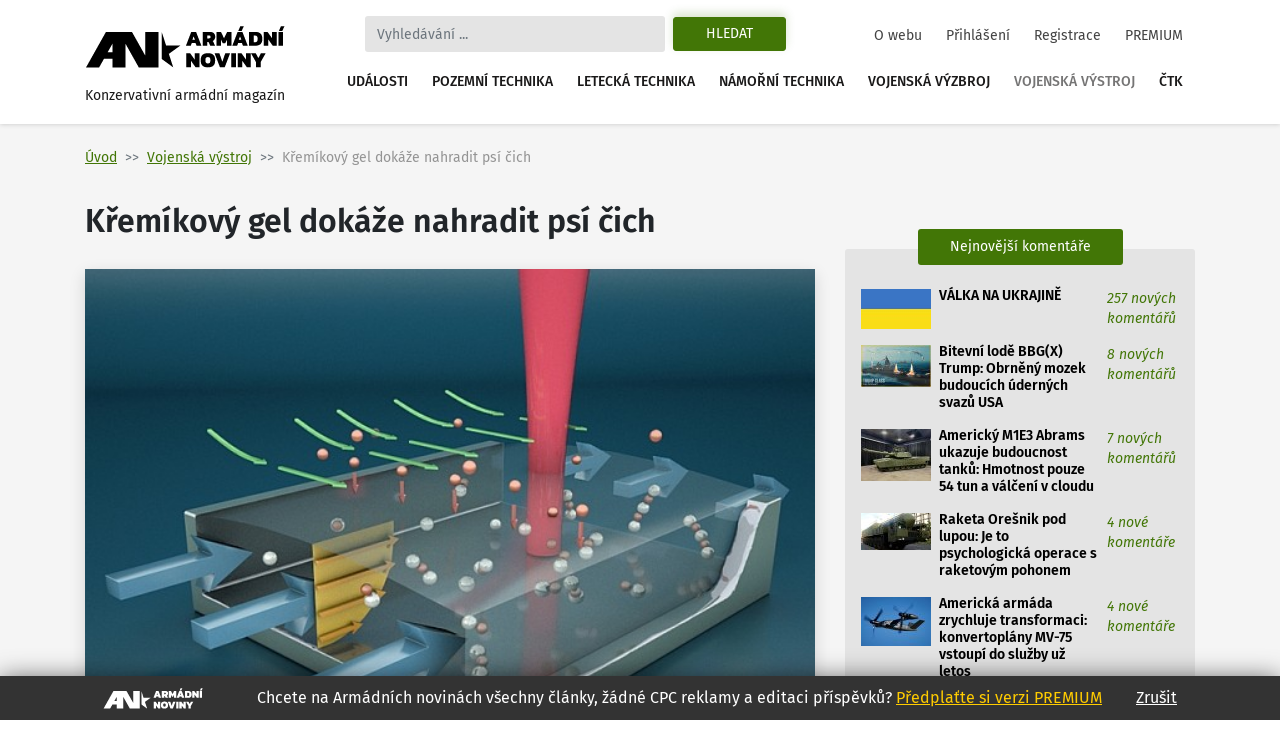

--- FILE ---
content_type: text/html
request_url: https://www.armadninoviny.cz/kremikovy-gel-dokaze-nahradit-psi-cich.html
body_size: 13339
content:
<!DOCTYPE html>
<html lang='cs'>
<head>
<title>Křemíkový gel dokáže nahradit psí čich | Armádní noviny</title>
<meta charset="utf-8" />
<meta http-equiv="X-UA-Compatible" content="IE=edge">
<meta name="viewport" content="minimum-scale=1.0, width=device-width, initial-scale=1.0, shrink-to-fit=no">
<meta property='og:title' content='Křemíkový gel dokáže nahradit psí čich'/>
<meta property='og:type' content='article'/>
<meta property='og:url' content='https://www.armadninoviny.cz/kremikovy-gel-dokaze-nahradit-psi-cich.html'/>
<meta property="og:image:type" content="image/jpeg"><meta property='og:site_name' content='Armádní noviny'/>
<meta property='og:description' content='Křemíkový gel dokáže nahradit psí čich'/>
<meta property='og:email' content='redakce@armadninoviny.cz'/>
<meta name='robots' content='index, follow' />
<link rel="preload" href="/domains/0001/fonts/FiraSans-SemiBold.woff" as="font" crossorigin>
<link rel="preload" href="/domains/0001/fonts/FiraSans-Regular.woff" as="font" crossorigin>
<link rel="preload" href="/domains/0001/fonts/FiraSans-Medium.woff" as="font" crossorigin>
<link rel="preload" href="/domains/0001/fonts/FiraSans-Italic.woff" as="font" crossorigin>
<link rel="preload" href="/domains/0001/css/normalize.css" as="style" >
<link rel="preload" href="/domains/0001/css/main.css?69" as="style" >
<link rel='canonical' href='https://www.armadninoviny.cz/kremikovy-gel-dokaze-nahradit-psi-cich.html' />
<meta name='description' content='Křemíkový gel dokáže nahradit psí čich' />
<meta name='author' content='ArmadniNoviny.cz'/>
<link rel="shortcut icon" href="/domains/0001/img/favicon.ico" type="image/x-icon" />
                        <link rel="icon" href="/domains/0001/img/favicon.ico" type="image/x-icon" />
<!--[if lt IE 9]><script src="https://html5shiv.googlecode.com/svn/trunk/html5.js"></script><![endif]--><link rel='stylesheet' type='text/css' media='print,screen' href='/domains/0001/css/normalize.css' />
<link rel='stylesheet' type='text/css' media='print,screen' href='https://stackpath.bootstrapcdn.com/bootstrap/4.1.3/css/bootstrap.min.css' />
<link rel='stylesheet' type='text/css' media='print,screen' href='https://use.fontawesome.com/releases/v5.10.2/css/all.css' />
<link rel='stylesheet' type='text/css' media='print,screen' href='/domains/0001/css/main.css?69' />
<!--[if lt IE 9]><![endif]-->                
                
                <!-- Global site tag (gtag.js) - Google Analytics -->
                <script async src="https://www.googletagmanager.com/gtag/js?id=UA-13173815-4"></script>
                <script>
                  window.dataLayer = window.dataLayer || [];
                  function gtag(){dataLayer.push(arguments);}
                  gtag("js", new Date());
                
                  gtag("config", "UA-13173815-4");
                </script>

            <!-- Podpora html5 v IE starsim nez IE9 -->
    <!--[if lt IE 9]>
    <script type="text/javascript" src="/js/html5shiv.min.js" />
    </script>
    <![endif]--><!-- Start GPT Tag -->
<script async src='https://securepubads.g.doubleclick.net/tag/js/gpt.js'></script>
<script>
  window.googletag = window.googletag || {cmd: []};
  googletag.cmd.push(function() {
    googletag.defineSlot('/224189511,22578542909/Armadninoviny/armadninoviny_980x120_', [[970,90],[980,120],'fluid',[728,90],[320,100]], 'div-gpt-ad-4031709-1')
             .addService(googletag.pubads());
    googletag.defineSlot('/224189511,22578542909/Armadninoviny/armadninoviny_300x600', [[160,600],[120,600],[300,600]], 'div-gpt-ad-4031709-2')
             .addService(googletag.pubads());
    googletag.defineSlot('/224189511,22578542909/Armadninoviny/armadninoviny_300x250_clanek', [[300,250],[300,300],[250,250],[336,280],'fluid'], 'div-gpt-ad-4031709-3')
             .addService(googletag.pubads());
    googletag.defineSlot('/224189511,22578542909/Armadninoviny/armadninoviny_square_1', [[300,250],'fluid',[300,300]], 'div-gpt-ad-4031709-4')
             .addService(googletag.pubads());
    googletag.defineSlot('/224189511,22578542909/Armadninoviny/armadninoviny_square_2', [[300,250],[300,300],'fluid'], 'div-gpt-ad-4031709-5')
             .addService(googletag.pubads());

    googletag.pubads().enableSingleRequest();
    googletag.pubads().collapseEmptyDivs();
    googletag.pubads().setCentering(true);
    googletag.enableServices();
  });
</script>
<!-- End GPT Tag --></head>

<body data-id="900" class=" ">


    <div class="container">

        <div id='fb-root'></div>
<script>(function(d, s, id) {
  var js, fjs = d.getElementsByTagName(s)[0];
  if (d.getElementById(id)) return;
  js = d.createElement(s); js.id = id;
  js.src = 'https://connect.facebook.net/cs_CZ/sdk.js#xfbml=1&version=v3.2';
  fjs.parentNode.insertBefore(js, fjs);
}(document, 'script', 'facebook-jssdk'));</script>
    </div>




    

    <div class="container">



        <div class="reklamaHeader" ><div class='block-editbox' id='editbox17' ><div class='sledovat_prokliky' ><div class='ed'><div id='div-gpt-ad-4031709-1'>
  <script>
    googletag.cmd.push(function() { googletag.display('div-gpt-ad-4031709-1'); });
  </script>
</div></div></div></div></div>
    </div>


    <header>

        <div class="container">

            <nav class="navbar navbar-light navbar-expand-xl sidebarNavigation" data-sidebarClass="navbar-light">

                <div>
                    <a href="/" class="navbar-brand">
                        <?xml version="1.0" encoding="utf-8"?>
<!-- Generator: Adobe Illustrator 16.0.0, SVG Export Plug-In . SVG Version: 6.00 Build 0)  -->
<!DOCTYPE svg PUBLIC "-//W3C//DTD SVG 1.1//EN" "http://www.w3.org/Graphics/SVG/1.1/DTD/svg11.dtd">
<svg version="1.1" id="Vrstva_1" xmlns="http://www.w3.org/2000/svg" xmlns:xlink="http://www.w3.org/1999/xlink" x="0px" y="0px"
	 width="323.15px" height="68.03px" viewBox="0 0 323.15 68.03" enable-background="new 0 0 323.15 68.03" xml:space="preserve">
<path d="M154.052,31.702l-18.583,13.447l7.127,21.805l-18.526-13.517V9.925l7.047,21.823L154.052,31.702z M22.873,66.953H1.711
	L33.706,9.925h10.582h10.585h10.582h10.582l21.421,38.163V9.925h21.161v57.028h-10.588H97.458H86.869L65.455,28.786v38.167H44.288
	V53.168H30.613L22.873,66.953z M36.55,42.578h7.738V28.786L36.55,42.578z M171.661,9.63h7.797l8.596,22.319h-7.764l-1.732-4.436
	h-5.996l-1.697,4.436h-7.764L171.661,9.63z M177.657,22.314l-2.115-5.406l-2.078,5.406H177.657z M190.134,9.63h12.061
	c2.703,0,4.748,0.745,6.133,2.235c1.387,1.491,2.08,3.46,2.08,5.909c0,1.456-0.363,2.755-1.092,3.899s-1.703,2.074-2.928,2.79
	c0.438,0.347,0.809,0.855,1.107,1.525l2.6,5.961h-7.762l-2.289-5.164c-0.16-0.346-0.34-0.589-0.537-0.728
	c-0.195-0.139-0.479-0.208-0.848-0.208h-1.074v6.1h-7.451V9.63z M200.321,20.097c0.809,0,1.428-0.196,1.855-0.589
	c0.426-0.393,0.641-0.97,0.641-1.733c0-1.571-0.775-2.356-2.322-2.356h-2.91v4.679H200.321z M212.487,9.63h7.139l5.061,10.293
	l4.99-10.293h7.139v22.319h-7.451v-9.496l-2.773,5.684h-3.881l-2.771-5.684v9.496h-7.451V9.63z M246.589,9.63h7.797l8.596,22.319
	h-7.764l-1.732-4.436h-5.996l-1.697,4.436h-7.764L246.589,9.63z M250.817,0.619h5.752l-3.5,7.486h-5.441L250.817,0.619z
	 M252.585,22.314l-2.115-5.406l-2.078,5.406H252.585z M265.062,9.63h10.293c3.627,0,6.398,0.901,8.316,2.704
	s2.877,4.667,2.877,8.595c0,7.347-3.732,11.021-11.193,11.021h-10.293V9.63z M274.452,26.266c1.018,0,1.85-0.144,2.496-0.434
	c0.646-0.289,1.143-0.82,1.49-1.594c0.346-0.773,0.52-1.876,0.52-3.31c0-1.432-0.162-2.535-0.484-3.31
	c-0.324-0.774-0.805-1.311-1.439-1.612c-0.635-0.3-1.496-0.45-2.582-0.45h-1.939v10.709H274.452z M288.628,9.63h6.271l7.348,10.293
	V9.63h7.451v22.319h-6.342l-7.277-10.258v10.258h-7.451V9.63z M312.472,9.63h7.451v22.319h-7.451V9.63z M316.491,0.619h5.752
	l-3.5,7.486h-5.441L316.491,0.619z M163.794,44.287h6.273l7.348,10.294V44.287h7.451v22.319h-6.344l-7.277-10.258v10.258h-7.451
	V44.287z M189.89,64.232c-1.963-1.813-2.945-4.73-2.945-8.751c0-4.065,0.982-7.006,2.945-8.82c1.965-1.813,4.875-2.72,8.734-2.72
	c3.857,0,6.77,0.906,8.734,2.72c1.963,1.814,2.945,4.755,2.945,8.82c0,4.021-0.982,6.938-2.945,8.751
	c-1.965,1.813-4.877,2.721-8.734,2.721C194.765,66.953,191.854,66.046,189.89,64.232z M201.726,59.433
	c0.635-0.809,0.953-2.125,0.953-3.951c0-1.895-0.313-3.234-0.936-4.021c-0.623-0.785-1.664-1.178-3.119-1.178
	s-2.502,0.393-3.137,1.178c-0.635,0.786-0.953,2.126-0.953,4.021c0,1.849,0.318,3.172,0.953,3.969s1.682,1.195,3.137,1.195
	C200.056,60.646,201.091,60.241,201.726,59.433z M209.438,44.287h7.762l4.68,13.586l4.713-13.586h7.799l-8.596,22.319h-7.797
	L209.438,44.287z M236.47,44.287h7.451v22.319h-7.451V44.287z M246.694,44.287h6.271l7.348,10.294V44.287h7.451v22.319h-6.342
	l-7.277-10.258v10.258h-7.451V44.287z M276.325,58.462l-8.041-14.175h7.764l4.02,7.764l4.021-7.764h7.762l-8.074,14.175v8.145
	h-7.451V58.462z"/>
</svg>
                        <span>Konzervativní armádní magazín</span>
                    </a>

                </div>

                <div class="vyhledavani">

                    <button class="zavriHledani"><i class="fas fa-times"></i></button>

                    <form class="form-inline my-lg-0" id="frm_vyhledavani" method="get" action="/vyhledavani.html">

                        <input class="form-control mr-sm-2" type="search" placeholder="Vyhledávání ..." aria-label="Search" id="searchInput" name="vyraz" autocomplete="off">

                        <input type="hidden" name="action" value="naseptavac">

                        <button class="btn my-2 my-sm-0 btn-outline-success" type="submit" name="hledat">Hledat</button>

                        <div class="screen-mode">
                                                    </div>
                    </form>

                    <div class="dropdown-vyhledavani" id="naseptavac">



                    </div>

                </div>


                <button class="search-btn"><i class="fas fa-search"></i></button>
                <div class="screen-mode screen-mobile">
                                    </div>
                <button class="navbar-toggler rightNavbarToggler" type="button" data-toggle="collapse" data-target="#hlavniNav">Menu <span class="navbar-toggler-icon"></span></button>

                <div class="collapse navbar-collapse" id="hlavniNav">

                    <ul class="navbar-nav hlavni-nav ml-auto">

                        <li class="nav-item"><a href="/udalosti.html" class="nav-link">Události</a></li><li class="nav-item"><a href="/pozemni-technika.html" class="nav-link">Pozemní technika</a></li><li class="nav-item"><a href="/letecka-technika.html" class="nav-link">Letecká technika</a></li><li class="nav-item"><a href="/namorni-technika.html" class="nav-link">Námořní technika</a></li><li class="nav-item"><a href="/vojenska-vyzbroj.html" class="nav-link">Vojenská výzbroj</a></li><li class="nav-item"><a href="/vojenska-vystroj.html" class="nav-link klikaci">Vojenská výstroj</a></li><li class="nav-item"><a href="/ctk.html" class="nav-link">ČTK</a></li>
                    </ul>

                    <ul class="navbar-nav nav-prihlasovani ml-auto">

                        <li class="nav-item"><a href="/o-webu.html" class="nav-link">O webu</a></li><li class="nav-item"><a href="/prihlaseni.html" class="nav-link">Přihlášení</a></li><li class="nav-item"><a href="/registrace.html" class="nav-link">Registrace</a></li><li class="nav-item"><a href="/vyhody-an.html" class="nav-link">PREMIUM</a></li>
                    </ul>

                </div>



            </nav>

        </div>

    </header>




    <main>

        <div class="container">

            <div class="row">

                <div class="header-obsahu col">

                    <nav aria-label="breadcrumb">

							<ol class="breadcrumb">

								<li class="breadcrumb-item"><a href="/">Úvod</a></li><li class="breadcrumb-item active" aria-current="page"><a href="/vojenska-vystroj.html">Vojenská výstroj</a></li><li class="breadcrumb-item active" aria-current="page">Křemíkový gel dokáže nahradit psí čich</li>

							</ol>

						</nav>




                </div>



                


            </div>

            <div class="row hlavni-obsah">

                <div class="col-lg-8 detail">


                    <h1 class='ed'>Křemíkový gel dokáže nahradit psí čich</h1><div class='ed'><figure class="figure"><img src="/domains/0023-armadninoviny_cz/useruploads/images/flowdevice_tn.jpg" alt="psí čich" class="figure-img"/><figcaption class="figure-caption"><em>Foto: Schéma přístroje schopného detekovat nepatrné množství látek ve vzduchu. Na obrázku vidíme i speciální křemíkový gel, do kterého se zachytávají molekuly, které se následně testují laserem / University of California</em></figcaption></figure></div><div class="detail-text"><div class="novinka-header">
		<ul>
			<li class="datum">
				<img src="/domains/0001/img/calendar.svg" alt="">
				28. 12. 2012
			</li>
			<li class="komentare">
				<img src="/domains/0001/img/comment.svg" alt="">
				<a href="#diskuze">3 komentářů</a>
			</li>
			<li class="autor">
				<img src="/domains/0001/img/person.svg" alt="">
				<a href="/jan-grohmann.html">Jan Grohmann</a>
			</li>
			
		</ul>
	</div><div class='ed'><p><strong>Pro hledání výbušnin dosud neexistovalo nic lepšího než psí čich. Američtí vědci z kalifornské univerzity v Santa Barbaře  však tvrdí, že jsou schopni nejlepšího čtyřnohého přítele člověka porazit. Jejich speciální křemíkový čip o velikosti pár centimetrů čtverečních dokáže zachytit a rozpoznat typické výpary vycházející z výbušnin a jiných látek.</strong></p></div><script async src="https://serving.grapemedia.cz/player/grapemedia.js"></script>
<script data-playerPro="current">(function(){var s=document.querySelector('script[data-playerPro="current"]');s.removeAttribute("data-playerPro");(playerPro=window.playerPro||[]).push({id:"qOyKWY24qUdk",after:s});})();</script><div class=""><div class='ed'>

<p> „<em>Stejně jako osoba může mít pes dobrý nebo špatný den, být unaven nebo být rozptylován,</em>“ říká Carl Meinhart strojní inženýr a vedoucí výzkumného týmu. „<em>Vyvinuli jsme zařízení se stejnou nebo lepší citlivosti jako má psí čenich, které dokáže přes počítač přesně říct, jaké molekuly odhalilo.</em>“</p>

<p>Kromě toho, že zařízení nikdy nebude mít „špatný den“ má oproti psu samozřejmě mnoho výhod. Přístroj je mnohem menší, nevyžaduje výcvik, jídlo ani velké zázemí. Navíc nikomu nebude vadit, pokud se při výkonu služby rozbije.</p>

<p>Jak zařízení funguje? Vědci vymysleli a za pomoci nanotechnologií vytvořili speciální křemíkový gel, který napodobuje biologické mechanismy psího čichu. Při detekci podezřelých míst se do hlenu zachycují různě molekuly látek.  Přístroj pak pomocí laserového paprsku „skenuje“ všechny částice v gelu a dle <a href="http://cs.wikipedia.org/wiki/Spektroskopie" target="_blank">spektrální stopy</a> dokáže určit přesné složení každé molekuly.</p>

<p>Vědci svůj objev zveřejnili v časopise Analytical Chemistry, kde potvrdili účinnost svého přístroje při detekci molekuly 2,4-dinitrotoluen, jakožto hlavní látky pro přípravu výbušnin založených na TNT. Podle autorů článku, jejich přístroj dokáže rozpoznat tuto nebezpečnou látku už při koncentraci 1 ppb (1 molekula mezi miliardou dalších).</p>

<p>Výzkumný tým původně přístroj sestrojil za účelem detekce výbušnin, ale jak vědci dodávají, využití může být mnohem širší. „<em>Přístroj může rozpoznat molekuly z něčího dechu a říct, zda je člověk nemocný nebo dokonce může rozpoznat zkažené potraviny,</em>“ říká Martin Moskovits spoluobjevitel detekce látek pomocí křemíkového hlenu.</p>

<p>Můžeme připomenout, že pes dokáže rozpoznat i přítomnost drog nebo sloučeniny uvolňované při rakovinném bujení. Potenciál chemického detektoru „zápachu“ je tak obrovský.</p>

<p align="right">
  <em>Zdroj: <a href="http://engineering.ucsb.edu/news/673">University of California</a></em>
</p></div><div class='cleaner'></div></div>


<p class="nahlasitChybuBox">

    <a href="#" id="nahlasit_chybu">Nahlásit chybu v článku</a>

</p>






<div class="nahlasit_chybu" style="display: none">

<form method="post" action="#nahlasit_chybu" >

    <div class="row">Popište nám chybu, kterou jste našli</div>

        <div class="row">

            <textarea name="popis" style="width: 100%; height: 50px;"></textarea><br />

            <div class="g-recaptcha" data-sitekey="6LctH3sUAAAAABDkqNwaKn4Lw1_wJDsST-_6mGw6"></div>

            

            <input type="submit" name="btnNahlasitChybu" value="Odeslat" class="button btn"/>

        </div>

</form>



</div>



<br /></div>    
	<!-- /224189511,22578542909/Armadninoviny/armadninoviny_diskuze_eu -->
	<script async src='https://securepubads.g.doubleclick.net/tag/js/gpt.js'></script>
	<script>
	  window.googletag = window.googletag || {cmd: []};
	  googletag.cmd.push(function() {
		googletag.defineSlot('/224189511,22578542909/Armadninoviny/armadninoviny_diskuze_eu', [[250, 250], 'fluid', [300, 300], [300, 250]], 'div-gpt-ad-1662385076665-0').addService(googletag.pubads());
		googletag.pubads().enableSingleRequest();
		googletag.enableServices();
	  });
	</script>
	<div id='div-gpt-ad-1662385076665-0' style='min-width: 250px; min-height: 250px;'>
	  <script>
		googletag.cmd.push(function() { googletag.display('div-gpt-ad-1662385076665-0'); });
	  </script>
	</div>
	<br /><h3>Související články</h3><div class="vypis-novinek souvisejici-clanky">
						<div class="novinka">
							<div class="novinka-obrazek">
								<a href="/budoucnost-vojenske-komunikace-kvantova-teleportace.html" target="_blank">
									<img class="lazy-load" src="domains/0001/articles/mini/890.jpg?201212200553" alt="">
								</a>
							</div>
                            <h2>
                                
                                <a href="/budoucnost-vojenske-komunikace-kvantova-teleportace.html" target="_blank">Budoucnost vojenské komunikace – kvantová teleportace</a>
							</h2>
							<div class="novinka-texty">
								<p>"Bez spojení není velení" je staré vojenské pořekadlo, které beze zbytku platí a bude platit i v ...</p>
								<div class="novinka-header">
									<ul>
										<li class="datum">
											<img src="/domains/0001/img/calendar.svg" alt="">
											19.12.2012
										</li>
										<li class="komentare">
											<img src="/domains/0001/img/comment.svg" alt="">
											<a href="/budoucnost-vojenske-komunikace-kvantova-teleportace.html#diskuze" target="_blank">5 komentářů</a>
										</li>
										<li class="autor">
											<img src="/domains/0001/img/person.svg" alt="">
											<a href="/jan-grohmann.html">Jan Grohmann</a>
										</li>
									</ul>
								</div>
							</div>
						</div>
						
					
						<div class="novinka">
							<div class="novinka-obrazek">
								<a href="/uspesny-test-50kw-laseroveho-dela.html" target="_blank">
									<img class="lazy-load" src="domains/0001/articles/mini/892.jpg?201212210146" alt="">
								</a>
							</div>
                            <h2>
                                
                                <a href="/uspesny-test-50kw-laseroveho-dela.html" target="_blank">Úspěšný test 50kW laserového děla</a>
							</h2>
							<div class="novinka-texty">
								<p>Energetické zbraně jsou opět blíže reálnému nasazení. V listopadu tohoto roku německá společnost ...</p>
								<div class="novinka-header">
									<ul>
										<li class="datum">
											<img src="/domains/0001/img/calendar.svg" alt="">
											21.12.2012
										</li>
										<li class="komentare">
											<img src="/domains/0001/img/comment.svg" alt="">
											<a href="/uspesny-test-50kw-laseroveho-dela.html#diskuze" target="_blank">18 komentářů</a>
										</li>
										<li class="autor">
											<img src="/domains/0001/img/person.svg" alt="">
											<a href="/jan-grohmann.html">Jan Grohmann</a>
										</li>
									</ul>
								</div>
							</div>
						</div>
						
					
						<div class="novinka">
							<div class="novinka-obrazek">
								<a href="/powerwalk-energie-zabalena-na-cesty.html" target="_blank">
									<img class="lazy-load" src="domains/0001/articles/mini/896.jpg?201212270850" alt="">
								</a>
							</div>
                            <h2>
                                
                                <a href="/powerwalk-energie-zabalena-na-cesty.html" target="_blank">PowerWalk - energie zabalená na cesty</a>
							</h2>
							<div class="novinka-texty">
								<p>Moderní voják s sebou nese do boje kilogramy elektronických přístrojů, od brýlí pro noční vidění, ...</p>
								<div class="novinka-header">
									<ul>
										<li class="datum">
											<img src="/domains/0001/img/calendar.svg" alt="">
											26.12.2012
										</li>
										<li class="komentare">
											<img src="/domains/0001/img/comment.svg" alt="">
											<a href="/powerwalk-energie-zabalena-na-cesty.html#diskuze" target="_blank">14 komentářů</a>
										</li>
										<li class="autor">
											<img src="/domains/0001/img/person.svg" alt="">
											<a href="/jan-grohmann.html">Jan Grohmann</a>
										</li>
									</ul>
								</div>
							</div>
						</div>
						
					
						<div class="novinka">
							<div class="novinka-obrazek">
								<a href="/roboticky-pes-ls3-vyvoj-stale-pokracuje.html" target="_blank">
									<img class="lazy-load" src="domains/0001/articles/mini/899.jpg?201212281256" alt="">
								</a>
							</div>
                            <h2>
                                
                                <a href="/roboticky-pes-ls3-vyvoj-stale-pokracuje.html" target="_blank">Robotický pes LS3 – vývoj stále pokračuje</a>
							</h2>
							<div class="novinka-texty">
								<p>Pamatujete si několik roků nazpět, kdy byl světu představen robo-pes Big Dog (později modernější ...</p>
								<div class="novinka-header">
									<ul>
										<li class="datum">
											<img src="/domains/0001/img/calendar.svg" alt="">
											28.12.2012
										</li>
										<li class="komentare">
											<img src="/domains/0001/img/comment.svg" alt="">
											<a href="/roboticky-pes-ls3-vyvoj-stale-pokracuje.html#diskuze" target="_blank">9 komentářů</a>
										</li>
										<li class="autor">
											<img src="/domains/0001/img/person.svg" alt="">
											<a href="/jan-grohmann.html">Jan Grohmann</a>
										</li>
									</ul>
								</div>
							</div>
						</div>
						
					</div><span id='diskuze'></span><div class="rozbalitZabalit"><span>Zvýraznit příspěvky za posledních:</span><div class="rozbalitZabalitBox"><a href="#"  data-h="6">6h</a><a href="#"  data-h="12">12h</a><a href="#" class='aktivni' data-h="24">24h</a></div><div class="sbalitRozbalitPrispevky"><a href="#" class="rozbalit ">Rozbalit vše</a><a href="#" class="sbalit aktivni">Sbalit vše</a></div></div><ul class="seznam-komentaru" id="seznam-komentaru"><li id="prispevek3968" class="  u0"><div class="komentar  komuser0" data-time="1356825080" data-id="3968" data-user-id="0">
					<div class="komentar-header">
						<div class="koment-autor">
							<span class="avatar">
								<img src="domains/0001/registrace/default.jpg" alt="">
							</span>
							<span class="koment-jmeno">
								Ultramarinus
							</span>
						</div>
						<div class="koment-datum">
								<span>00:51</span> <span>30.12.2012</span>
						</div>
						<div class="koment-like noreg" id="l3968-900">
							<ul class="plus_minus">
								<li class="lk like">
                                    <a href="#" class="up" title="S tímto názorem SOUHLASÍM">
                                        <img src="/domains/0001/img/like.svg" alt="">
                                        <span>0</span>
                                    </a> 
                                    
                                </li>
								<li class="lk dislike">
                                    <a href="#" class="down" title="S tímto názorem NESOUHLASÍM">
                                        <img src="/domains/0001/img/dislike.svg" alt="">
                                        <span>0</span>
                                    </a> 
                                    
                                </li>
							</ul>
						</div></div><div class="koment-text" style="">
                        <p class="koment-perex">Myslím, že sunakashi myslel nějáký skutečně "bezpečný" vynález, který ani ve vojenské aplikaci ani v civilní nebude použit k zabíjení lidí, ale spíš k jejich ochraně / ...<a href="#3968" class="vice">Zobrazit celý příspěvek</a></p>
						<p class="koment-obsah">Myslím, že sunakashi myslel nějáký skutečně "bezpečný" vynález, který ani ve vojenské aplikaci ani v civilní nebude použit k zabíjení lidí, ale spíš k jejich ochraně / záchraně.<br />
<br />
Na druhou stranu by tenhle senzor klidně mohl být přidán na robotického drona a použit na "dohledávání" a zabíjení uprchlíků při čistkách, nebo vojáků nepřítele (například sestřelených pilotů).<br />
<br />
waggon: Tento koncept je v určité obdobě (bez nanohlenu) už nějáký čas využívaný. Zmiňovaná látka jej ale dělá řádově účinnějíšm a zároveň levnějším (je potřeba méně přesné měřící zařízení, než bylo bez hlenu).<a href="" class="mene">Skrýt celý příspěvek</a></p></div>
                    
					
                    <div class="odpoved"></div>
				</div></li><li id="prispevek3960" class="  u0"><div class="komentar  komuser0" data-time="1356802295" data-id="3960" data-user-id="0">
					<div class="komentar-header">
						<div class="koment-autor">
							<span class="avatar">
								<img src="domains/0001/registrace/default.jpg" alt="">
							</span>
							<span class="koment-jmeno">
								waggon
							</span>
						</div>
						<div class="koment-datum">
								<span>18:31</span> <span>29.12.2012</span>
						</div>
						<div class="koment-like noreg" id="l3960-900">
							<ul class="plus_minus">
								<li class="lk like">
                                    <a href="#" class="up" title="S tímto názorem SOUHLASÍM">
                                        <img src="/domains/0001/img/like.svg" alt="">
                                        <span>0</span>
                                    </a> 
                                    
                                </li>
								<li class="lk dislike">
                                    <a href="#" class="down" title="S tímto názorem NESOUHLASÍM">
                                        <img src="/domains/0001/img/dislike.svg" alt="">
                                        <span>0</span>
                                    </a> 
                                    
                                </li>
							</ul>
						</div></div><div class="koment-text" style="">
                        <p class="koment-perex">sakra, predbehli me. Nad necim takovym jsem uvazoval davno (alespon nad konceptem).. :-)<br />
<br />
Sunakashi: vetsina armadnich vytvoru ma i civilni vyuziti.</p>
						<p class="koment-obsah">sakra, predbehli me. Nad necim takovym jsem uvazoval davno (alespon nad konceptem).. :-)<br />
<br />
Sunakashi: vetsina armadnich vytvoru ma i civilni vyuziti.</p></div>
                    
					
                    <div class="odpoved"></div>
				</div></li><li id="prispevek3959" class="  u0"><div class="komentar  komuser0" data-time="1356786850" data-id="3959" data-user-id="0">
					<div class="komentar-header">
						<div class="koment-autor">
							<span class="avatar">
								<img src="domains/0001/registrace/default.jpg" alt="">
							</span>
							<span class="koment-jmeno">
								Sunakashi
							</span>
						</div>
						<div class="koment-datum">
								<span>14:14</span> <span>29.12.2012</span>
						</div>
						<div class="koment-like noreg" id="l3959-900">
							<ul class="plus_minus">
								<li class="lk like">
                                    <a href="#" class="up" title="S tímto názorem SOUHLASÍM">
                                        <img src="/domains/0001/img/like.svg" alt="">
                                        <span>0</span>
                                    </a> 
                                    
                                </li>
								<li class="lk dislike">
                                    <a href="#" class="down" title="S tímto názorem NESOUHLASÍM">
                                        <img src="/domains/0001/img/dislike.svg" alt="">
                                        <span>0</span>
                                    </a> 
                                    
                                </li>
							</ul>
						</div></div><div class="koment-text" style="">
                        <p class="koment-perex">skvele!!!! ty moznosti vyuziti...jeden z mala "vojenskych" vynalezu co poslouzi cele spolecnosti jako ta pena v dalsim clanku....</p>
						<p class="koment-obsah">skvele!!!! ty moznosti vyuziti...jeden z mala "vojenskych" vynalezu co poslouzi cele spolecnosti jako ta pena v dalsim clanku....</p></div>
                    
					
                    <div class="odpoved"></div>
				</div></li></ul><div class="loaderBox" id="loaderBox" data-next-page="0" data-max-id="672084"><div class="loader"></div><p>Načítám diskuzi...</p></div>


</div>




	<aside class="col-lg-4" id="panel-right">






		<div class="reklama300" ><div class='block-editbox' id='editbox14' ><div  ><div class='ed'><script async src="https://securepubads.g.doubleclick.net/tag/js/gpt.js"></script><script>
  window.googletag = window.googletag || {cmd: []};
  googletag.cmd.push(function() {
    googletag.defineSlot('/224189511,22578542909/Armadninoviny/armadninoviny_336x280', [336, 280], 'div-gpt-ad-1649079271305-0').addService(googletag.pubads());
    googletag.pubads().enableSingleRequest();
    googletag.enableServices();
  });
</script><!-- /224189511,22578542909/Armadninoviny/armadninoviny_336x280 -->
<div id="div-gpt-ad-1649079271305-0" style="min-width: 336px; min-height: 280px;"><script>
    googletag.cmd.push(function() { googletag.display('div-gpt-ad-1649079271305-0'); });
  </script></div></div></div></div></div><div class="box posledni-komentare nejctenejsi-clanky">
    							<div class="nadpis-box">
    								<strong>Nejnovější komentáře</strong>
    							</div>
    							<div class="box-inner">
    								<ul><li>
    						<a href="/specialni-diskuse-ukrajina.html#diskuze">
    							<span class="nejctenejsi-img">
    								<img class="lazy-load" src="domains/0001/articles/mikro/6560.jpg" alt="">
    							</span>
    							<span class="nejctenejsi-nadpis">
    									VÁLKA NA UKRAJINĚ 
    							</span>
    							<span class="nejctenejsi-precteno">
    								<em class="new">257 nových komentářů</em>
    								
    							</span>
    						</a>
    					</li><li>
    						<a href="/bitevni-lode-bbgx-trump-obrneny-mozek-budoucich-udernych-svazu-usa.html#diskuze">
    							<span class="nejctenejsi-img">
    								<img class="lazy-load" src="domains/0001/articles/mikro/9549.jpg" alt="">
    							</span>
    							<span class="nejctenejsi-nadpis">
    									Bitevní lodě BBG(X) Trump: Obrněný mozek budoucích úderných svazů USA 
    							</span>
    							<span class="nejctenejsi-precteno">
    								<em class="new">8 nových komentářů</em>
    								
    							</span>
    						</a>
    					</li><li>
    						<a href="/americky-m1e3-ukazuje-budoucnost-tanku-hmotnost-pouze-54-tun-a-valceni-v-cloudu.html#diskuze">
    							<span class="nejctenejsi-img">
    								<img class="lazy-load" src="domains/0001/articles/mikro/9548.jpg" alt="">
    							</span>
    							<span class="nejctenejsi-nadpis">
    									Americký M1E3 Abrams ukazuje budoucnost tanků: Hmotnost pouze 54 tun a válčení v cloudu 
    							</span>
    							<span class="nejctenejsi-precteno">
    								<em class="new">7 nových komentářů</em>
    								
    							</span>
    						</a>
    					</li><li>
    						<a href="/oresnik-pod-lupou-je-to-psychologicka-operace-s-raketovym-pohonem.html#diskuze">
    							<span class="nejctenejsi-img">
    								<img class="lazy-load" src="domains/0001/articles/mikro/9553.jpg" alt="">
    							</span>
    							<span class="nejctenejsi-nadpis">
    									Raketa Orešnik pod lupou: Je to psychologická operace s raketovým pohonem 
    							</span>
    							<span class="nejctenejsi-precteno">
    								<em class="new">4 nové komentáře</em>
    								
    							</span>
    						</a>
    					</li><li>
    						<a href="/americka-armada-zrychluje-transformaci-konvertoplany-mv-75-do-sluzby-uz-letos.html#diskuze">
    							<span class="nejctenejsi-img">
    								<img class="lazy-load" src="domains/0001/articles/mikro/9538.jpg" alt="">
    							</span>
    							<span class="nejctenejsi-nadpis">
    									Americká armáda zrychluje transformaci: konvertoplány MV-75 vstoupí do služby už letos 
    							</span>
    							<span class="nejctenejsi-precteno">
    								<em class="new">4 nové komentáře</em>
    								
    							</span>
    						</a>
    					</li><li>
    						<a href="/jaderne-zbrane-pro-vsechny-cina-jako-hrobnik-rusko-americke-jaderne-stability.html#diskuze">
    							<span class="nejctenejsi-img">
    								<img class="lazy-load" src="domains/0001/articles/mikro/9552.jpeg" alt="">
    							</span>
    							<span class="nejctenejsi-nadpis">
    									Jaderné zbraně pro všechny: Čína jako hrobník rusko-americké jaderné stability 
    							</span>
    							<span class="nejctenejsi-precteno">
    								<em class="new">4 nové komentáře</em>
    								
    							</span>
    						</a>
    					</li><li>
    						<a href="/valka-v-izraeli.html#diskuze">
    							<span class="nejctenejsi-img">
    								<img class="lazy-load" src="domains/0001/articles/mikro/7263.jpg" alt="">
    							</span>
    							<span class="nejctenejsi-nadpis">
    									VÁLKA V IZRAELI 
    							</span>
    							<span class="nejctenejsi-precteno">
    								<em class="new">3 nové komentáře</em>
    								
    							</span>
    						</a>
    					</li><li>
    						<a href="/trump-rozvraci-svetovy-rad-cina-se-chysta-na-valku-o-tchaj-wan.html#diskuze">
    							<span class="nejctenejsi-img">
    								<img class="lazy-load" src="domains/0001/articles/mikro/8658.jpg" alt="">
    							</span>
    							<span class="nejctenejsi-nadpis">
    									Trump rozvrací světový řád a Čína se chystá na válku o Tchaj-wan 
    							</span>
    							<span class="nejctenejsi-precteno">
    								<em class="new">2 nové komentáře</em>
    								
    							</span>
    						</a>
    					</li><li>
    						<a href="/americky-tank-nove-generace-m1e3-abrams.html#diskuze">
    							<span class="nejctenejsi-img">
    								<img class="lazy-load" src="domains/0001/articles/mikro/9542.jpeg" alt="">
    							</span>
    							<span class="nejctenejsi-nadpis">
    									Americký tank nové generace M1E3 Abrams 
    							</span>
    							<span class="nejctenejsi-precteno">
    								<em class="new">2 nové komentáře</em>
    								
    							</span>
    						</a>
    					</li><li>
    						<a href="/oresnik-nad-ukrajinou-jak-rusko-redefinuje-hranice-konvencni-valky-v-evrope.html#diskuze">
    							<span class="nejctenejsi-img">
    								<img class="lazy-load" src="domains/0001/articles/mikro/9541.jpg" alt="">
    							</span>
    							<span class="nejctenejsi-nadpis">
    									Orešnik nad Ukrajinou: Normalizace strategických zbraní v konvenčním konfliktu 
    							</span>
    							<span class="nejctenejsi-precteno">
    								<em class="new">1 nový komentář</em>
    								
    							</span>
    						</a>
    					</li></ul>
    				</div>
    			</div><div class="nejctenejsi-clanky">
    							<nav>
    								<div class="nav nav-tabs" id="nav-tab" role="tablist">
    									<a class="nav-item nav-link active" id="nav-tydne-tab" data-toggle="tab" href="#nav-tydne" role="tab" aria-controls="nav-tydne" aria-selected="true">Nejčtenější články týdne</a>
    									<a class="nav-item nav-link" id="nav-mesice-tab" data-toggle="tab" href="#nav-mesice" role="tab" aria-controls="nav-mesice" aria-selected="false">Nejčtenější články měsíce</a>
    								</div>
    							</nav>
    							<div class="tab-content" id="nav-tabContent">
    								<div class="tab-pane fade show active" id="nav-tydne" role="tabpanel" aria-labelledby="nav-tydne-tab">
    									<ul><li>
    						<a href="/specialni-diskuse-ukrajina.html">
    							<span class="nejctenejsi-img">
    								<img class="load" src="domains/0001/articles/mikro/6560.jpg" alt="">
    							</span>
    							<span class="nejctenejsi-nadpis" title="VÁLKA NA UKRAJINĚ">
    									VÁLKA NA UKRAJINĚ 
    							</span>
    							<span class="nejctenejsi-precteno nowrap" title="28&nbsp;594&times;&nbsp;přečteno">
    								28&nbsp;594 <span class="fa fa-user"></span> 
    								
    							</span>
    						</a>
    					</li><li>
    						<a href="/americka-armada-zrychluje-transformaci-konvertoplany-mv-75-do-sluzby-uz-letos.html">
    							<span class="nejctenejsi-img">
    								<img class="load" src="domains/0001/articles/mikro/9538.jpg" alt="">
    							</span>
    							<span class="nejctenejsi-nadpis" title="Americká armáda zrychluje transformaci: konvertoplány MV-75 vstoupí do služby už letos">
    									Americká armáda zrychluje transformaci: ...
    							</span>
    							<span class="nejctenejsi-precteno nowrap" title="13&nbsp;109&times;&nbsp;přečteno">
    								13&nbsp;109 <span class="fa fa-user"></span> 
    								
    							</span>
    						</a>
    					</li><li>
    						<a href="/americky-tank-nove-generace-m1e3-abrams.html">
    							<span class="nejctenejsi-img">
    								<img class="load" src="domains/0001/articles/mikro/9542.jpeg" alt="">
    							</span>
    							<span class="nejctenejsi-nadpis" title="Americký tank nové generace M1E3 Abrams">
    									Americký tank nové generace M1E3 Abrams 
    							</span>
    							<span class="nejctenejsi-precteno nowrap" title="11&nbsp;324&times;&nbsp;přečteno">
    								11&nbsp;324 <span class="fa fa-user"></span> 
    								
    							</span>
    						</a>
    					</li><li>
    						<a href="/americky-m1e3-ukazuje-budoucnost-tanku-hmotnost-pouze-54-tun-a-valceni-v-cloudu.html">
    							<span class="nejctenejsi-img">
    								<img class="load" src="domains/0001/articles/mikro/9548.jpg" alt="">
    							</span>
    							<span class="nejctenejsi-nadpis" title="Americký M1E3 Abrams ukazuje budoucnost tanků: Hmotnost pouze 54 tun a válčení v cloudu">
    									Americký M1E3 Abrams ukazuje budoucnost tanků: ...
    							</span>
    							<span class="nejctenejsi-precteno nowrap" title="9&nbsp;270&times;&nbsp;přečteno">
    								9&nbsp;270 <span class="fa fa-user"></span> 
    								
    							</span>
    						</a>
    					</li><li>
    						<a href="/jaderne-zbrane-pro-vsechny-cina-jako-hrobnik-rusko-americke-jaderne-stability.html">
    							<span class="nejctenejsi-img">
    								<img class="load" src="domains/0001/articles/mikro/9552.jpeg" alt="">
    							</span>
    							<span class="nejctenejsi-nadpis" title="Jaderné zbraně pro všechny: Čína jako hrobník rusko-americké jaderné stability">
    									Jaderné zbraně pro všechny: Čína jako hrobník ...
    							</span>
    							<span class="nejctenejsi-precteno nowrap" title="6&nbsp;032&times;&nbsp;přečteno">
    								6&nbsp;032 <span class="fa fa-user"></span> 
    								
    							</span>
    						</a>
    					</li></ul>
                    </div>
    			     <div class="tab-pane fade" id="nav-mesice" role="tabpanel" aria-labelledby="nav-mesice-tab">
    			         <ul><li>
    						<a href="/specialni-diskuse-ukrajina.html">
    							<span class="nejctenejsi-img">
    								<img src="domains/0001/articles/mikro/6560.jpg" alt="">
    							</span>
    							<span class="nejctenejsi-nadpis" title="VÁLKA NA UKRAJINĚ">
    									VÁLKA NA UKRAJINĚ 
    							</span>
    							<span class="nejctenejsi-precteno nowrap" title="134&nbsp;302&times;&nbsp;přečteno">
    								134&nbsp;302 <span class="fa fa-user"></span> 
    								
    							</span>
    						</a>
    					</li><li>
    						<a href="/slovensko-predstavilo-novou-uniformu-vzor-25-a-domaci-pusky-grand-power.html">
    							<span class="nejctenejsi-img">
    								<img src="domains/0001/articles/mikro/9459.jpg" alt="">
    							</span>
    							<span class="nejctenejsi-nadpis" title="Slovensko představilo novou uniformu Vzor 25 a domácí pušky Grand Power">
    									Slovensko představilo novou uniformu Vzor 25 a ...
    							</span>
    							<span class="nejctenejsi-precteno nowrap" title="51&nbsp;890&times;&nbsp;přečteno">
    								51&nbsp;890 <span class="fa fa-user"></span> 
    								
    							</span>
    						</a>
    					</li><li>
    						<a href="/hrdina-najezdu-na-venezuelu-bitevni-vrtulnik-mh-60l-direct-action-penetrator.html">
    							<span class="nejctenejsi-img">
    								<img src="domains/0001/articles/mikro/9502.jpg" alt="">
    							</span>
    							<span class="nejctenejsi-nadpis" title="Hrdina nájezdu na Venezuelu: bitevní vrtulník MH-60M Direct Action Penetrator">
    									Hrdina nájezdu na Venezuelu: bitevní vrtulník ...
    							</span>
    							<span class="nejctenejsi-precteno nowrap" title="49&nbsp;406&times;&nbsp;přečteno">
    								49&nbsp;406 <span class="fa fa-user"></span> 
    								
    							</span>
    						</a>
    					</li><li>
    						<a href="/data-naznacuji-rusko-ma-zhruba-32-viceucelovych-stihacek-su-57.html">
    							<span class="nejctenejsi-img">
    								<img src="domains/0001/articles/mikro/9514.jpg" alt="">
    							</span>
    							<span class="nejctenejsi-nadpis" title="Data naznačují: Rusko má 40 víceúčelových stealth stíhaček Su-57">
    									Data naznačují: Rusko má 40 víceúčelových stealth ...
    							</span>
    							<span class="nejctenejsi-precteno nowrap" title="30&nbsp;432&times;&nbsp;přečteno">
    								30&nbsp;432 <span class="fa fa-user"></span> 
    								
    							</span>
    						</a>
    					</li><li>
    						<a href="/ruske-ozbrojene-sily-obdrzely-prvni-varku-utocnych-pusek-ak-15k.html">
    							<span class="nejctenejsi-img">
    								<img src="domains/0001/articles/mikro/9481.jpg" alt="">
    							</span>
    							<span class="nejctenejsi-nadpis" title="Ruské ozbrojené síly obdržely první várku karabin AK-15K">
    									Ruské ozbrojené síly obdržely první várku karabin ...
    							</span>
    							<span class="nejctenejsi-precteno nowrap" title="21&nbsp;106&times;&nbsp;přečteno">
    								21&nbsp;106 <span class="fa fa-user"></span> 
    								
    							</span>
    						</a>
    					</li></ul>
    								</div>
    							</div>
    						</div><div id="stickyReklamaBanner" class="stickyBox"><div class='ed'><script async src="https://securepubads.g.doubleclick.net/tag/js/gpt.js" crossorigin="anonymous"></script><script>
  window.googletag = window.googletag || {cmd: []};
  googletag.cmd.push(function() {
    googletag.defineSlot('/224189511,22578542909/Armadninoviny/armadninoviny_300x600', [300, 600], 'div-gpt-ad-1748438566230-0').addService(googletag.pubads());
    googletag.pubads().enableSingleRequest();
    googletag.enableServices();
  });
</script><!-- /224189511,22578542909/Armadninoviny/armadninoviny_300x600 -->
<div id="div-gpt-ad-1748438566230-0" style="min-width: 300px; min-height: 600px;"><script>
    googletag.cmd.push(function() { googletag.display('div-gpt-ad-1748438566230-0'); });
  </script></div></div></div>






	</aside>




</div>

</div>

</main>



<div class="container">
	<div class="reklamaBottom" id="reklamaBottom">
		

	</div>
</div>



<footer>

	<div class="container">


		<div class="platby">
			<p>Podporujeme následující platby</p>
			<div class="">
				<img src="/domains/0001/img/gopay.png" alt="">
				<img src="/domains/0001/img/visa.png" alt="">
				<img src="/domains/0001/img/visa2.png" alt="">
				<img src="/domains/0001/img/visa3.png" alt="">
				<img src="/domains/0001/img/mastercard.png" alt="">
				<img src="/domains/0001/img/mastercard2.png" alt="">
				<img src="/domains/0001/img/mastercard3.png" alt="">
				<img src="/domains/0001/img/maestro.png" alt="">
			</div>
		</div>


		<div class="footer-inner">



			<div class="copyright">

				&copy; 2018 - 2026 Armadninoviny.cz | ISSN 1805-4617 | <a href="https://cz.depositphotos.com/stock-photography.html" target="_blank" rel="nofollow">Depositphotos</a> | <a href="/vseobecne-obchodni-podminky.html">Obchodní podmínky</a> | <a href="#" onclick="googlefc.callbackQueue.push(googlefc.showRevocationMessage); return false;">Nastavení personalizace</a><br />
				Provozovatelem serveru armadninoviny.cz je společnost Armádní noviny s.r.o. Další šíření obsahu serveru armadninoviny.cz je bez souhlasu spol. Armádní noviny s.r.o. zakázáno. <br />Copyright Armádní noviny s.r.o. / Copyright ČTK.

			</div>

			<!--
					<div class="socialni-site">

						<ul class="nav justify-content-end">

							<li>

								<a href="http://www.facebook.com/pages/Arm%C3%A1dn%C3%AD-Noviny/208661699195451" target="_blank" rel="noopener">

									<img src="/domains/0001/img/facebook.svg" alt="FB">

								</a>

							</li>

							<li>

								<a href="/rss.xml" target="_blank" rel="noopener">

									<img src="/domains/0001/img/rss.svg" alt="RSS">

								</a>

							</li>

							<li>

								<a href="http://www.youtube.com/user/armadninoviny?feature=results_main" target="_blank" rel="noopener">

									<img src="/domains/0001/img/youtube.svg" alt="YT">

								</a>

							</li>

							<li>

								<a href="http://twitter.com/#!/ArmadniNoviny" target="_blank" rel="noopener">

									<img src="/domains/0001/img/twitter.svg" alt="TW">

								</a>

							</li>

							<li>

								<a href="mailto:redakce@armadninoviny.cz" target="_blank">

									<img src="/domains/0001/img/mail.svg" alt="Mail">

								</a>

							</li>

						</ul>

					</div>
					-->

		</div>

	</div>

</footer>




<div id="sticky-footer"><div id="adm-sticky"></div>
	<script src="https://ads.richmedia.cz/js/adm-armadninoviny.js"></script></div><link rel='stylesheet' type='text/css' media='print,screen' href='/domains/0001/css/slick.css' />
<link rel='stylesheet' type='text/css' media='print,screen' href='/domains/0001/css/slick-theme.css' />
<link rel='stylesheet' type='text/css' media='print,screen' href='/domains/0001/css/b4_sidebar.css' />
<link rel='stylesheet' type='text/css' media='print,screen' href='/domains/0001/css/remodal.css' />
<link rel='stylesheet' type='text/css' media='print,screen' href='/domains/0001/css/lightgallery.css' />
<link rel='stylesheet' type='text/css' media='print,screen' href='/domains/0001/css/remodal-default-theme.css' />
<script type='text/javascript' src='https://cdnjs.cloudflare.com/ajax/libs/jquery/3.3.1/jquery.min.js'  integrity="sha256-FgpCb/KJQlLNfOu91ta32o/NMZxltwRo8QtmkMRdAu8=" crossorigin="anonymous"></script>
<script type='text/javascript' src='https://cdnjs.cloudflare.com/ajax/libs/popper.js/1.14.3/umd/popper.min.js'  integrity="sha384-ZMP7rVo3mIykV+2+9J3UJ46jBk0WLaUAdn689aCwoqbBJiSnjAK/l8WvCWPIPm49" crossorigin="anonymous"></script>
<script type='text/javascript' src='https://stackpath.bootstrapcdn.com/bootstrap/4.1.3/js/bootstrap.min.js'  integrity="sha384-ChfqqxuZUCnJSK3+MXmPNIyE6ZbWh2IMqE241rYiqJxyMiZ6OW/JmZQ5stwEULTy" crossorigin="anonymous"></script>
<script type='text/javascript' src='https://js.web4ukrajina.cz/3/'  async=""></script>
<script type='text/javascript' src='/domains/0001/js/slick.min.js' ></script>
<script type='text/javascript' src='/domains/0001/js/b4_sidebar.js' ></script>
<script type='text/javascript' src='/domains/0001/js/jquery.bxslider.min.js' ></script>
<script type='text/javascript' src='/domains/0001/js/diskuze.js?69' ></script>
<script type='text/javascript' src='/domains/0001/js/lightgallery.min.js' ></script>
<script type='text/javascript' src='/domains/0001/js/lg-fullscreen.min.js' ></script>
<script type='text/javascript' src='/domains/0001/js/lg-zoom.min.js' ></script>
<script type='text/javascript' src='/domains/0001/js/script.js?69' ></script>
<script type='text/javascript' src='https://www.google.com/recaptcha/api.js' ></script>
<!-- (C)2000-2016 Gemius SA - gemiusAudience / armadninoviny.cz / Homepage -->
    <script type="text/javascript">
    <!--//--><![CDATA[//><!--
    var pp_gemius_identifier = 'nXCb8f7IJC0Ht2StUM_B8naInF8ZGUyGfIfjtbAG9eD.l7';
    // lines below shouldn't be edited
    function gemius_pending(i) { window[i] = window[i] || function() {var x = window[i+'_pdata'] = window[i+'_pdata'] || []; x[x.length]=arguments;};};
    gemius_pending('gemius_hit'); gemius_pending('gemius_event'); gemius_pending('pp_gemius_hit'); gemius_pending('pp_gemius_event');
    (function(d,t) {try {var gt=d.createElement(t),s=d.getElementsByTagName(t)[0],l='http'+((location.protocol=='https:')?'s':''); gt.setAttribute('async','async');
    gt.setAttribute('defer','defer'); gt.src=l+'://spir.hit.gemius.pl/xgemius.js'; s.parentNode.insertBefore(gt,s);} catch (e) {}})(document,'script');
    //--><!]]>
    </script>
                <div id='div-gpt-ad-4031709-1'>
                <script>
                    googletag.cmd.push(function() { googletag.display('div-gpt-ad-4031709-1'); });
                </script>
                </div>
                

                <div id='div-gpt-ad-4031709-3'>
                <script>
                    googletag.cmd.push(function() { googletag.display('div-gpt-ad-4031709-3'); });
                </script>
                </div>
                

                <div id='div-gpt-ad-4031709-3'>
                <script>
                    googletag.cmd.push(function() { googletag.display('div-gpt-ad-4031709-3'); });
                </script>
                </div>
                
<div id="footerBar">
	<img src="/domains/0001/img/logo-white.svg" />
    <span>Chcete na Armádních novinách všechny články, žádné CPC reklamy a editaci příspěvků? <a href="/registrace.html" target="_blank">Předplaťte si verzi PREMIUM</a> <a id="hideBar">Zrušit</a></span>
</div>	<script>
		function setCookie(name, value, days) {
			let date = new Date();
			date.setTime(date.getTime() + (days * 24 * 60 * 60 * 1000));
			document.cookie = name + "=" + value + ";expires=" + date.toUTCString() + ";path=/";
		}

		function getCookie(name) {
			let decodedCookie = decodeURIComponent(document.cookie);
			let cookies = decodedCookie.split(';');
			for (let i = 0; i < cookies.length; i++) {
				let cookie = cookies[i].trim();
				if (cookie.indexOf(name + "=") === 0) {
					return cookie.substring(name.length + 1);
				}
			}
			return "";
		}

		document.getElementById("hideBar").addEventListener("click", function() {
			let bar = document.getElementById("footerBar");
			bar.style.opacity = "0";
			setTimeout(() => bar.style.display = "none", 500);
			setCookie("barHidden", "true", 7);
		});


		window.onload = function() {
			if (getCookie("barHidden") === "true") {
				document.getElementById("footerBar").style.display = "hide";
			} else
				document.getElementById("footerBar").style.display = "block";
		};
	</script>



</body>

</html>

--- FILE ---
content_type: text/html; charset=utf-8
request_url: https://www.google.com/recaptcha/api2/anchor?ar=1&k=6LctH3sUAAAAABDkqNwaKn4Lw1_wJDsST-_6mGw6&co=aHR0cHM6Ly93d3cuYXJtYWRuaW5vdmlueS5jejo0NDM.&hl=en&v=PoyoqOPhxBO7pBk68S4YbpHZ&size=normal&anchor-ms=20000&execute-ms=30000&cb=i0j9tw6zx3w3
body_size: 49562
content:
<!DOCTYPE HTML><html dir="ltr" lang="en"><head><meta http-equiv="Content-Type" content="text/html; charset=UTF-8">
<meta http-equiv="X-UA-Compatible" content="IE=edge">
<title>reCAPTCHA</title>
<style type="text/css">
/* cyrillic-ext */
@font-face {
  font-family: 'Roboto';
  font-style: normal;
  font-weight: 400;
  font-stretch: 100%;
  src: url(//fonts.gstatic.com/s/roboto/v48/KFO7CnqEu92Fr1ME7kSn66aGLdTylUAMa3GUBHMdazTgWw.woff2) format('woff2');
  unicode-range: U+0460-052F, U+1C80-1C8A, U+20B4, U+2DE0-2DFF, U+A640-A69F, U+FE2E-FE2F;
}
/* cyrillic */
@font-face {
  font-family: 'Roboto';
  font-style: normal;
  font-weight: 400;
  font-stretch: 100%;
  src: url(//fonts.gstatic.com/s/roboto/v48/KFO7CnqEu92Fr1ME7kSn66aGLdTylUAMa3iUBHMdazTgWw.woff2) format('woff2');
  unicode-range: U+0301, U+0400-045F, U+0490-0491, U+04B0-04B1, U+2116;
}
/* greek-ext */
@font-face {
  font-family: 'Roboto';
  font-style: normal;
  font-weight: 400;
  font-stretch: 100%;
  src: url(//fonts.gstatic.com/s/roboto/v48/KFO7CnqEu92Fr1ME7kSn66aGLdTylUAMa3CUBHMdazTgWw.woff2) format('woff2');
  unicode-range: U+1F00-1FFF;
}
/* greek */
@font-face {
  font-family: 'Roboto';
  font-style: normal;
  font-weight: 400;
  font-stretch: 100%;
  src: url(//fonts.gstatic.com/s/roboto/v48/KFO7CnqEu92Fr1ME7kSn66aGLdTylUAMa3-UBHMdazTgWw.woff2) format('woff2');
  unicode-range: U+0370-0377, U+037A-037F, U+0384-038A, U+038C, U+038E-03A1, U+03A3-03FF;
}
/* math */
@font-face {
  font-family: 'Roboto';
  font-style: normal;
  font-weight: 400;
  font-stretch: 100%;
  src: url(//fonts.gstatic.com/s/roboto/v48/KFO7CnqEu92Fr1ME7kSn66aGLdTylUAMawCUBHMdazTgWw.woff2) format('woff2');
  unicode-range: U+0302-0303, U+0305, U+0307-0308, U+0310, U+0312, U+0315, U+031A, U+0326-0327, U+032C, U+032F-0330, U+0332-0333, U+0338, U+033A, U+0346, U+034D, U+0391-03A1, U+03A3-03A9, U+03B1-03C9, U+03D1, U+03D5-03D6, U+03F0-03F1, U+03F4-03F5, U+2016-2017, U+2034-2038, U+203C, U+2040, U+2043, U+2047, U+2050, U+2057, U+205F, U+2070-2071, U+2074-208E, U+2090-209C, U+20D0-20DC, U+20E1, U+20E5-20EF, U+2100-2112, U+2114-2115, U+2117-2121, U+2123-214F, U+2190, U+2192, U+2194-21AE, U+21B0-21E5, U+21F1-21F2, U+21F4-2211, U+2213-2214, U+2216-22FF, U+2308-230B, U+2310, U+2319, U+231C-2321, U+2336-237A, U+237C, U+2395, U+239B-23B7, U+23D0, U+23DC-23E1, U+2474-2475, U+25AF, U+25B3, U+25B7, U+25BD, U+25C1, U+25CA, U+25CC, U+25FB, U+266D-266F, U+27C0-27FF, U+2900-2AFF, U+2B0E-2B11, U+2B30-2B4C, U+2BFE, U+3030, U+FF5B, U+FF5D, U+1D400-1D7FF, U+1EE00-1EEFF;
}
/* symbols */
@font-face {
  font-family: 'Roboto';
  font-style: normal;
  font-weight: 400;
  font-stretch: 100%;
  src: url(//fonts.gstatic.com/s/roboto/v48/KFO7CnqEu92Fr1ME7kSn66aGLdTylUAMaxKUBHMdazTgWw.woff2) format('woff2');
  unicode-range: U+0001-000C, U+000E-001F, U+007F-009F, U+20DD-20E0, U+20E2-20E4, U+2150-218F, U+2190, U+2192, U+2194-2199, U+21AF, U+21E6-21F0, U+21F3, U+2218-2219, U+2299, U+22C4-22C6, U+2300-243F, U+2440-244A, U+2460-24FF, U+25A0-27BF, U+2800-28FF, U+2921-2922, U+2981, U+29BF, U+29EB, U+2B00-2BFF, U+4DC0-4DFF, U+FFF9-FFFB, U+10140-1018E, U+10190-1019C, U+101A0, U+101D0-101FD, U+102E0-102FB, U+10E60-10E7E, U+1D2C0-1D2D3, U+1D2E0-1D37F, U+1F000-1F0FF, U+1F100-1F1AD, U+1F1E6-1F1FF, U+1F30D-1F30F, U+1F315, U+1F31C, U+1F31E, U+1F320-1F32C, U+1F336, U+1F378, U+1F37D, U+1F382, U+1F393-1F39F, U+1F3A7-1F3A8, U+1F3AC-1F3AF, U+1F3C2, U+1F3C4-1F3C6, U+1F3CA-1F3CE, U+1F3D4-1F3E0, U+1F3ED, U+1F3F1-1F3F3, U+1F3F5-1F3F7, U+1F408, U+1F415, U+1F41F, U+1F426, U+1F43F, U+1F441-1F442, U+1F444, U+1F446-1F449, U+1F44C-1F44E, U+1F453, U+1F46A, U+1F47D, U+1F4A3, U+1F4B0, U+1F4B3, U+1F4B9, U+1F4BB, U+1F4BF, U+1F4C8-1F4CB, U+1F4D6, U+1F4DA, U+1F4DF, U+1F4E3-1F4E6, U+1F4EA-1F4ED, U+1F4F7, U+1F4F9-1F4FB, U+1F4FD-1F4FE, U+1F503, U+1F507-1F50B, U+1F50D, U+1F512-1F513, U+1F53E-1F54A, U+1F54F-1F5FA, U+1F610, U+1F650-1F67F, U+1F687, U+1F68D, U+1F691, U+1F694, U+1F698, U+1F6AD, U+1F6B2, U+1F6B9-1F6BA, U+1F6BC, U+1F6C6-1F6CF, U+1F6D3-1F6D7, U+1F6E0-1F6EA, U+1F6F0-1F6F3, U+1F6F7-1F6FC, U+1F700-1F7FF, U+1F800-1F80B, U+1F810-1F847, U+1F850-1F859, U+1F860-1F887, U+1F890-1F8AD, U+1F8B0-1F8BB, U+1F8C0-1F8C1, U+1F900-1F90B, U+1F93B, U+1F946, U+1F984, U+1F996, U+1F9E9, U+1FA00-1FA6F, U+1FA70-1FA7C, U+1FA80-1FA89, U+1FA8F-1FAC6, U+1FACE-1FADC, U+1FADF-1FAE9, U+1FAF0-1FAF8, U+1FB00-1FBFF;
}
/* vietnamese */
@font-face {
  font-family: 'Roboto';
  font-style: normal;
  font-weight: 400;
  font-stretch: 100%;
  src: url(//fonts.gstatic.com/s/roboto/v48/KFO7CnqEu92Fr1ME7kSn66aGLdTylUAMa3OUBHMdazTgWw.woff2) format('woff2');
  unicode-range: U+0102-0103, U+0110-0111, U+0128-0129, U+0168-0169, U+01A0-01A1, U+01AF-01B0, U+0300-0301, U+0303-0304, U+0308-0309, U+0323, U+0329, U+1EA0-1EF9, U+20AB;
}
/* latin-ext */
@font-face {
  font-family: 'Roboto';
  font-style: normal;
  font-weight: 400;
  font-stretch: 100%;
  src: url(//fonts.gstatic.com/s/roboto/v48/KFO7CnqEu92Fr1ME7kSn66aGLdTylUAMa3KUBHMdazTgWw.woff2) format('woff2');
  unicode-range: U+0100-02BA, U+02BD-02C5, U+02C7-02CC, U+02CE-02D7, U+02DD-02FF, U+0304, U+0308, U+0329, U+1D00-1DBF, U+1E00-1E9F, U+1EF2-1EFF, U+2020, U+20A0-20AB, U+20AD-20C0, U+2113, U+2C60-2C7F, U+A720-A7FF;
}
/* latin */
@font-face {
  font-family: 'Roboto';
  font-style: normal;
  font-weight: 400;
  font-stretch: 100%;
  src: url(//fonts.gstatic.com/s/roboto/v48/KFO7CnqEu92Fr1ME7kSn66aGLdTylUAMa3yUBHMdazQ.woff2) format('woff2');
  unicode-range: U+0000-00FF, U+0131, U+0152-0153, U+02BB-02BC, U+02C6, U+02DA, U+02DC, U+0304, U+0308, U+0329, U+2000-206F, U+20AC, U+2122, U+2191, U+2193, U+2212, U+2215, U+FEFF, U+FFFD;
}
/* cyrillic-ext */
@font-face {
  font-family: 'Roboto';
  font-style: normal;
  font-weight: 500;
  font-stretch: 100%;
  src: url(//fonts.gstatic.com/s/roboto/v48/KFO7CnqEu92Fr1ME7kSn66aGLdTylUAMa3GUBHMdazTgWw.woff2) format('woff2');
  unicode-range: U+0460-052F, U+1C80-1C8A, U+20B4, U+2DE0-2DFF, U+A640-A69F, U+FE2E-FE2F;
}
/* cyrillic */
@font-face {
  font-family: 'Roboto';
  font-style: normal;
  font-weight: 500;
  font-stretch: 100%;
  src: url(//fonts.gstatic.com/s/roboto/v48/KFO7CnqEu92Fr1ME7kSn66aGLdTylUAMa3iUBHMdazTgWw.woff2) format('woff2');
  unicode-range: U+0301, U+0400-045F, U+0490-0491, U+04B0-04B1, U+2116;
}
/* greek-ext */
@font-face {
  font-family: 'Roboto';
  font-style: normal;
  font-weight: 500;
  font-stretch: 100%;
  src: url(//fonts.gstatic.com/s/roboto/v48/KFO7CnqEu92Fr1ME7kSn66aGLdTylUAMa3CUBHMdazTgWw.woff2) format('woff2');
  unicode-range: U+1F00-1FFF;
}
/* greek */
@font-face {
  font-family: 'Roboto';
  font-style: normal;
  font-weight: 500;
  font-stretch: 100%;
  src: url(//fonts.gstatic.com/s/roboto/v48/KFO7CnqEu92Fr1ME7kSn66aGLdTylUAMa3-UBHMdazTgWw.woff2) format('woff2');
  unicode-range: U+0370-0377, U+037A-037F, U+0384-038A, U+038C, U+038E-03A1, U+03A3-03FF;
}
/* math */
@font-face {
  font-family: 'Roboto';
  font-style: normal;
  font-weight: 500;
  font-stretch: 100%;
  src: url(//fonts.gstatic.com/s/roboto/v48/KFO7CnqEu92Fr1ME7kSn66aGLdTylUAMawCUBHMdazTgWw.woff2) format('woff2');
  unicode-range: U+0302-0303, U+0305, U+0307-0308, U+0310, U+0312, U+0315, U+031A, U+0326-0327, U+032C, U+032F-0330, U+0332-0333, U+0338, U+033A, U+0346, U+034D, U+0391-03A1, U+03A3-03A9, U+03B1-03C9, U+03D1, U+03D5-03D6, U+03F0-03F1, U+03F4-03F5, U+2016-2017, U+2034-2038, U+203C, U+2040, U+2043, U+2047, U+2050, U+2057, U+205F, U+2070-2071, U+2074-208E, U+2090-209C, U+20D0-20DC, U+20E1, U+20E5-20EF, U+2100-2112, U+2114-2115, U+2117-2121, U+2123-214F, U+2190, U+2192, U+2194-21AE, U+21B0-21E5, U+21F1-21F2, U+21F4-2211, U+2213-2214, U+2216-22FF, U+2308-230B, U+2310, U+2319, U+231C-2321, U+2336-237A, U+237C, U+2395, U+239B-23B7, U+23D0, U+23DC-23E1, U+2474-2475, U+25AF, U+25B3, U+25B7, U+25BD, U+25C1, U+25CA, U+25CC, U+25FB, U+266D-266F, U+27C0-27FF, U+2900-2AFF, U+2B0E-2B11, U+2B30-2B4C, U+2BFE, U+3030, U+FF5B, U+FF5D, U+1D400-1D7FF, U+1EE00-1EEFF;
}
/* symbols */
@font-face {
  font-family: 'Roboto';
  font-style: normal;
  font-weight: 500;
  font-stretch: 100%;
  src: url(//fonts.gstatic.com/s/roboto/v48/KFO7CnqEu92Fr1ME7kSn66aGLdTylUAMaxKUBHMdazTgWw.woff2) format('woff2');
  unicode-range: U+0001-000C, U+000E-001F, U+007F-009F, U+20DD-20E0, U+20E2-20E4, U+2150-218F, U+2190, U+2192, U+2194-2199, U+21AF, U+21E6-21F0, U+21F3, U+2218-2219, U+2299, U+22C4-22C6, U+2300-243F, U+2440-244A, U+2460-24FF, U+25A0-27BF, U+2800-28FF, U+2921-2922, U+2981, U+29BF, U+29EB, U+2B00-2BFF, U+4DC0-4DFF, U+FFF9-FFFB, U+10140-1018E, U+10190-1019C, U+101A0, U+101D0-101FD, U+102E0-102FB, U+10E60-10E7E, U+1D2C0-1D2D3, U+1D2E0-1D37F, U+1F000-1F0FF, U+1F100-1F1AD, U+1F1E6-1F1FF, U+1F30D-1F30F, U+1F315, U+1F31C, U+1F31E, U+1F320-1F32C, U+1F336, U+1F378, U+1F37D, U+1F382, U+1F393-1F39F, U+1F3A7-1F3A8, U+1F3AC-1F3AF, U+1F3C2, U+1F3C4-1F3C6, U+1F3CA-1F3CE, U+1F3D4-1F3E0, U+1F3ED, U+1F3F1-1F3F3, U+1F3F5-1F3F7, U+1F408, U+1F415, U+1F41F, U+1F426, U+1F43F, U+1F441-1F442, U+1F444, U+1F446-1F449, U+1F44C-1F44E, U+1F453, U+1F46A, U+1F47D, U+1F4A3, U+1F4B0, U+1F4B3, U+1F4B9, U+1F4BB, U+1F4BF, U+1F4C8-1F4CB, U+1F4D6, U+1F4DA, U+1F4DF, U+1F4E3-1F4E6, U+1F4EA-1F4ED, U+1F4F7, U+1F4F9-1F4FB, U+1F4FD-1F4FE, U+1F503, U+1F507-1F50B, U+1F50D, U+1F512-1F513, U+1F53E-1F54A, U+1F54F-1F5FA, U+1F610, U+1F650-1F67F, U+1F687, U+1F68D, U+1F691, U+1F694, U+1F698, U+1F6AD, U+1F6B2, U+1F6B9-1F6BA, U+1F6BC, U+1F6C6-1F6CF, U+1F6D3-1F6D7, U+1F6E0-1F6EA, U+1F6F0-1F6F3, U+1F6F7-1F6FC, U+1F700-1F7FF, U+1F800-1F80B, U+1F810-1F847, U+1F850-1F859, U+1F860-1F887, U+1F890-1F8AD, U+1F8B0-1F8BB, U+1F8C0-1F8C1, U+1F900-1F90B, U+1F93B, U+1F946, U+1F984, U+1F996, U+1F9E9, U+1FA00-1FA6F, U+1FA70-1FA7C, U+1FA80-1FA89, U+1FA8F-1FAC6, U+1FACE-1FADC, U+1FADF-1FAE9, U+1FAF0-1FAF8, U+1FB00-1FBFF;
}
/* vietnamese */
@font-face {
  font-family: 'Roboto';
  font-style: normal;
  font-weight: 500;
  font-stretch: 100%;
  src: url(//fonts.gstatic.com/s/roboto/v48/KFO7CnqEu92Fr1ME7kSn66aGLdTylUAMa3OUBHMdazTgWw.woff2) format('woff2');
  unicode-range: U+0102-0103, U+0110-0111, U+0128-0129, U+0168-0169, U+01A0-01A1, U+01AF-01B0, U+0300-0301, U+0303-0304, U+0308-0309, U+0323, U+0329, U+1EA0-1EF9, U+20AB;
}
/* latin-ext */
@font-face {
  font-family: 'Roboto';
  font-style: normal;
  font-weight: 500;
  font-stretch: 100%;
  src: url(//fonts.gstatic.com/s/roboto/v48/KFO7CnqEu92Fr1ME7kSn66aGLdTylUAMa3KUBHMdazTgWw.woff2) format('woff2');
  unicode-range: U+0100-02BA, U+02BD-02C5, U+02C7-02CC, U+02CE-02D7, U+02DD-02FF, U+0304, U+0308, U+0329, U+1D00-1DBF, U+1E00-1E9F, U+1EF2-1EFF, U+2020, U+20A0-20AB, U+20AD-20C0, U+2113, U+2C60-2C7F, U+A720-A7FF;
}
/* latin */
@font-face {
  font-family: 'Roboto';
  font-style: normal;
  font-weight: 500;
  font-stretch: 100%;
  src: url(//fonts.gstatic.com/s/roboto/v48/KFO7CnqEu92Fr1ME7kSn66aGLdTylUAMa3yUBHMdazQ.woff2) format('woff2');
  unicode-range: U+0000-00FF, U+0131, U+0152-0153, U+02BB-02BC, U+02C6, U+02DA, U+02DC, U+0304, U+0308, U+0329, U+2000-206F, U+20AC, U+2122, U+2191, U+2193, U+2212, U+2215, U+FEFF, U+FFFD;
}
/* cyrillic-ext */
@font-face {
  font-family: 'Roboto';
  font-style: normal;
  font-weight: 900;
  font-stretch: 100%;
  src: url(//fonts.gstatic.com/s/roboto/v48/KFO7CnqEu92Fr1ME7kSn66aGLdTylUAMa3GUBHMdazTgWw.woff2) format('woff2');
  unicode-range: U+0460-052F, U+1C80-1C8A, U+20B4, U+2DE0-2DFF, U+A640-A69F, U+FE2E-FE2F;
}
/* cyrillic */
@font-face {
  font-family: 'Roboto';
  font-style: normal;
  font-weight: 900;
  font-stretch: 100%;
  src: url(//fonts.gstatic.com/s/roboto/v48/KFO7CnqEu92Fr1ME7kSn66aGLdTylUAMa3iUBHMdazTgWw.woff2) format('woff2');
  unicode-range: U+0301, U+0400-045F, U+0490-0491, U+04B0-04B1, U+2116;
}
/* greek-ext */
@font-face {
  font-family: 'Roboto';
  font-style: normal;
  font-weight: 900;
  font-stretch: 100%;
  src: url(//fonts.gstatic.com/s/roboto/v48/KFO7CnqEu92Fr1ME7kSn66aGLdTylUAMa3CUBHMdazTgWw.woff2) format('woff2');
  unicode-range: U+1F00-1FFF;
}
/* greek */
@font-face {
  font-family: 'Roboto';
  font-style: normal;
  font-weight: 900;
  font-stretch: 100%;
  src: url(//fonts.gstatic.com/s/roboto/v48/KFO7CnqEu92Fr1ME7kSn66aGLdTylUAMa3-UBHMdazTgWw.woff2) format('woff2');
  unicode-range: U+0370-0377, U+037A-037F, U+0384-038A, U+038C, U+038E-03A1, U+03A3-03FF;
}
/* math */
@font-face {
  font-family: 'Roboto';
  font-style: normal;
  font-weight: 900;
  font-stretch: 100%;
  src: url(//fonts.gstatic.com/s/roboto/v48/KFO7CnqEu92Fr1ME7kSn66aGLdTylUAMawCUBHMdazTgWw.woff2) format('woff2');
  unicode-range: U+0302-0303, U+0305, U+0307-0308, U+0310, U+0312, U+0315, U+031A, U+0326-0327, U+032C, U+032F-0330, U+0332-0333, U+0338, U+033A, U+0346, U+034D, U+0391-03A1, U+03A3-03A9, U+03B1-03C9, U+03D1, U+03D5-03D6, U+03F0-03F1, U+03F4-03F5, U+2016-2017, U+2034-2038, U+203C, U+2040, U+2043, U+2047, U+2050, U+2057, U+205F, U+2070-2071, U+2074-208E, U+2090-209C, U+20D0-20DC, U+20E1, U+20E5-20EF, U+2100-2112, U+2114-2115, U+2117-2121, U+2123-214F, U+2190, U+2192, U+2194-21AE, U+21B0-21E5, U+21F1-21F2, U+21F4-2211, U+2213-2214, U+2216-22FF, U+2308-230B, U+2310, U+2319, U+231C-2321, U+2336-237A, U+237C, U+2395, U+239B-23B7, U+23D0, U+23DC-23E1, U+2474-2475, U+25AF, U+25B3, U+25B7, U+25BD, U+25C1, U+25CA, U+25CC, U+25FB, U+266D-266F, U+27C0-27FF, U+2900-2AFF, U+2B0E-2B11, U+2B30-2B4C, U+2BFE, U+3030, U+FF5B, U+FF5D, U+1D400-1D7FF, U+1EE00-1EEFF;
}
/* symbols */
@font-face {
  font-family: 'Roboto';
  font-style: normal;
  font-weight: 900;
  font-stretch: 100%;
  src: url(//fonts.gstatic.com/s/roboto/v48/KFO7CnqEu92Fr1ME7kSn66aGLdTylUAMaxKUBHMdazTgWw.woff2) format('woff2');
  unicode-range: U+0001-000C, U+000E-001F, U+007F-009F, U+20DD-20E0, U+20E2-20E4, U+2150-218F, U+2190, U+2192, U+2194-2199, U+21AF, U+21E6-21F0, U+21F3, U+2218-2219, U+2299, U+22C4-22C6, U+2300-243F, U+2440-244A, U+2460-24FF, U+25A0-27BF, U+2800-28FF, U+2921-2922, U+2981, U+29BF, U+29EB, U+2B00-2BFF, U+4DC0-4DFF, U+FFF9-FFFB, U+10140-1018E, U+10190-1019C, U+101A0, U+101D0-101FD, U+102E0-102FB, U+10E60-10E7E, U+1D2C0-1D2D3, U+1D2E0-1D37F, U+1F000-1F0FF, U+1F100-1F1AD, U+1F1E6-1F1FF, U+1F30D-1F30F, U+1F315, U+1F31C, U+1F31E, U+1F320-1F32C, U+1F336, U+1F378, U+1F37D, U+1F382, U+1F393-1F39F, U+1F3A7-1F3A8, U+1F3AC-1F3AF, U+1F3C2, U+1F3C4-1F3C6, U+1F3CA-1F3CE, U+1F3D4-1F3E0, U+1F3ED, U+1F3F1-1F3F3, U+1F3F5-1F3F7, U+1F408, U+1F415, U+1F41F, U+1F426, U+1F43F, U+1F441-1F442, U+1F444, U+1F446-1F449, U+1F44C-1F44E, U+1F453, U+1F46A, U+1F47D, U+1F4A3, U+1F4B0, U+1F4B3, U+1F4B9, U+1F4BB, U+1F4BF, U+1F4C8-1F4CB, U+1F4D6, U+1F4DA, U+1F4DF, U+1F4E3-1F4E6, U+1F4EA-1F4ED, U+1F4F7, U+1F4F9-1F4FB, U+1F4FD-1F4FE, U+1F503, U+1F507-1F50B, U+1F50D, U+1F512-1F513, U+1F53E-1F54A, U+1F54F-1F5FA, U+1F610, U+1F650-1F67F, U+1F687, U+1F68D, U+1F691, U+1F694, U+1F698, U+1F6AD, U+1F6B2, U+1F6B9-1F6BA, U+1F6BC, U+1F6C6-1F6CF, U+1F6D3-1F6D7, U+1F6E0-1F6EA, U+1F6F0-1F6F3, U+1F6F7-1F6FC, U+1F700-1F7FF, U+1F800-1F80B, U+1F810-1F847, U+1F850-1F859, U+1F860-1F887, U+1F890-1F8AD, U+1F8B0-1F8BB, U+1F8C0-1F8C1, U+1F900-1F90B, U+1F93B, U+1F946, U+1F984, U+1F996, U+1F9E9, U+1FA00-1FA6F, U+1FA70-1FA7C, U+1FA80-1FA89, U+1FA8F-1FAC6, U+1FACE-1FADC, U+1FADF-1FAE9, U+1FAF0-1FAF8, U+1FB00-1FBFF;
}
/* vietnamese */
@font-face {
  font-family: 'Roboto';
  font-style: normal;
  font-weight: 900;
  font-stretch: 100%;
  src: url(//fonts.gstatic.com/s/roboto/v48/KFO7CnqEu92Fr1ME7kSn66aGLdTylUAMa3OUBHMdazTgWw.woff2) format('woff2');
  unicode-range: U+0102-0103, U+0110-0111, U+0128-0129, U+0168-0169, U+01A0-01A1, U+01AF-01B0, U+0300-0301, U+0303-0304, U+0308-0309, U+0323, U+0329, U+1EA0-1EF9, U+20AB;
}
/* latin-ext */
@font-face {
  font-family: 'Roboto';
  font-style: normal;
  font-weight: 900;
  font-stretch: 100%;
  src: url(//fonts.gstatic.com/s/roboto/v48/KFO7CnqEu92Fr1ME7kSn66aGLdTylUAMa3KUBHMdazTgWw.woff2) format('woff2');
  unicode-range: U+0100-02BA, U+02BD-02C5, U+02C7-02CC, U+02CE-02D7, U+02DD-02FF, U+0304, U+0308, U+0329, U+1D00-1DBF, U+1E00-1E9F, U+1EF2-1EFF, U+2020, U+20A0-20AB, U+20AD-20C0, U+2113, U+2C60-2C7F, U+A720-A7FF;
}
/* latin */
@font-face {
  font-family: 'Roboto';
  font-style: normal;
  font-weight: 900;
  font-stretch: 100%;
  src: url(//fonts.gstatic.com/s/roboto/v48/KFO7CnqEu92Fr1ME7kSn66aGLdTylUAMa3yUBHMdazQ.woff2) format('woff2');
  unicode-range: U+0000-00FF, U+0131, U+0152-0153, U+02BB-02BC, U+02C6, U+02DA, U+02DC, U+0304, U+0308, U+0329, U+2000-206F, U+20AC, U+2122, U+2191, U+2193, U+2212, U+2215, U+FEFF, U+FFFD;
}

</style>
<link rel="stylesheet" type="text/css" href="https://www.gstatic.com/recaptcha/releases/PoyoqOPhxBO7pBk68S4YbpHZ/styles__ltr.css">
<script nonce="0NldMxRxBPWryZ31GKfwxQ" type="text/javascript">window['__recaptcha_api'] = 'https://www.google.com/recaptcha/api2/';</script>
<script type="text/javascript" src="https://www.gstatic.com/recaptcha/releases/PoyoqOPhxBO7pBk68S4YbpHZ/recaptcha__en.js" nonce="0NldMxRxBPWryZ31GKfwxQ">
      
    </script></head>
<body><div id="rc-anchor-alert" class="rc-anchor-alert"></div>
<input type="hidden" id="recaptcha-token" value="[base64]">
<script type="text/javascript" nonce="0NldMxRxBPWryZ31GKfwxQ">
      recaptcha.anchor.Main.init("[\x22ainput\x22,[\x22bgdata\x22,\x22\x22,\[base64]/[base64]/UltIKytdPWE6KGE8MjA0OD9SW0grK109YT4+NnwxOTI6KChhJjY0NTEyKT09NTUyOTYmJnErMTxoLmxlbmd0aCYmKGguY2hhckNvZGVBdChxKzEpJjY0NTEyKT09NTYzMjA/[base64]/MjU1OlI/[base64]/[base64]/[base64]/[base64]/[base64]/[base64]/[base64]/[base64]/[base64]/[base64]\x22,\[base64]\x22,\[base64]/Dk1DDgcOCw6bDm8OFwrFcCcOHLhJNeF8wNhnCnnjChzHCmWLDv2AKCMKCAMKRwo7CvwPDrVnDo8KDSibDmMK1LcOjwpTDmsKwdMO3DcKmw4gxIUkgw5nDinfClcKRw6DCnwrCqGbDhRx8w7HCu8O5wqQJdMKzw4PCrTvDiMO9LgjDisORwqQseQdBHcKhB1Nuw6h/[base64]/DlcKPw67CgsKxYTLCi8K/BcKlw7QgZld/DRTCgsKaw4DDlsKLwpbDnyt/DFdJSwPCp8KLRcONRMK4w7DDrcOywrVBSsOcdcKWw7LDvsOVwoDCpA4NMcKsBAsUGcKxw6sWWsKnSMKPw6bCs8KgRwxNKGbDqsOFZcKWMlktW3XDisOuGV59IGsqwoNyw4MJL8OOwophw7XDsSlFenzCusKvw5s/[base64]/[base64]/CrVQAwp0VMcOxw50lwpNvF15pITYyw5Y5K8KPw7bDrS0fUhPCssKGE2HClsOkw6t+DQ4wEnXDtUDCg8K7w6bDucKsIsO7w744w6TDhMK3fcO4fsOAKG9LwqxzAsOJwpRfwpvCtmnCkcKtAsK/[base64]/QgDClQXCicOxcVXDtsO8w5/CumlvDMOSWizDpsKCd8OjY8KRw6w8wph+woPCusKXwr/Co8KMwqwZwpLCucOZwojDg2PDowVyLAx0RQwDw7JUL8OOwqB/woHDmnUpDl3CtXwhw5cgwr9Jw4TDgR7CrFEDwrXCmjgMw5/[base64]/[base64]/J8OcAQzDpcKdYCYSwq44w7HDu8K/[base64]/[base64]/[base64]/DvCnDscOIVw8NwqB/wrLCkg/CoDPClhbCk8OTwpDDt8KdMMOCwq9KIsObw7c9wrpGTcOHEQ7CiSo8wpjDvMKww4rDs3nCpWrCjShyMMOsRsKZBxTCkcOyw45lwrwDWjbCsBbCvMKvw6nCscK9wr3DvsK3wqjCnWrDphcsCHTCngJrw4/[base64]/JsKrw6XDoB4iA8KewpYAc3BWX8KcwopANzNvwpsIwrRpw4fDgMKEw4xPw4Vmw57CvAYKVMO/w5HDlcKTwpjDvwXCh8OrFRo7w78VacKfw7F9BXnCs23Cl3gCwqXDvwjDoXzClsKdZcOwwoICwonCq2fDo1DDucKyeSjDjMOfAMKQw43Diy5rIlLDvcKLWWTDvlNIw6/[base64]/DhmDClm7DlBnDncOZw49Pw5bDmMO0wrwEw54JZGwjwrAjHMO3ScOuZMKbwpMPwrYYwrrCv0zDmcKEQcO9w4PCncOAwro5eW/Cvw/Cl8OwwqfCowo/aDtxwo90EsKxw754TsOcwqhPw7pxXMOZFy14wpfDuMK4GMOgw4hjfx7CmSbCtwfCnHEfBiLCiSDCmcOvb19bw5Q5wr3DmE1/aWQabsOfQD/ClsOcPsOLwodBGsOJw7YGwr/CjsOlwr9ew6Exw6hEZsKkw6tvcEzDsH5FwoAFw6LCp8OuOBUXXcOKHz3CkXPCkhxBCzAfwqh6woLDmxzDiQbDrHBuwqLCnWXDu0xOwoYLwoLDihDDkcK7w4sAClQ5HMKcw5/DuMOWw4PDoMOjwrXCqUwOcsOCw4Rww57DrMKxJ31/wqPCln8jYMOqw4rCuMOCesO1woUbEMO7H8KHakVdw6tCLMKpw5TDlyfCn8OOE34uNWM6w4nChAx5wpbDsBJ4AcKjwrFcU8OSwpTDmGjCiMOXw7DDjA9XBijCs8KcGXTDo1NxfRfDg8Omwo3Dr8O3wo/[base64]/DgcObw45ywq0uw7rDoMKXfcK8wqfCs07ClMKGWnXDt8O6wrxZGjnCocK4AsOZB8KFw5vCocKnJDvCilPDvMKvw6kkw5BDw450WGcBOQVcwr3CkALDlj19aBZhw5BpUTA6J8OPElFzw4gGPi5bwqgCU8K5QMKHWBXDhG/[base64]/CkxZiwrATM8KIwq44w6V6TMOtR0LCugNvUsK3wqDDlsOqw5jCmsOtw6tKahPCrsOSwpDCnSoXSsOYw7FIdcOrw6B2T8Ofw6XDugQ4w413woLCmn4aLsOqwrDCsMOIdsKRw4HCicK4V8OcwqjCtRdAV1cKDQDCicO1wrNdE8O6Ej5Tw63DsmLDixDDuANdV8KYw4s/[base64]/DjGwgQ1Ajw4zDjcOnTsOhVsO8w7ABw4REw4jCv8K2wpXCi8KTJCDDtgnDqhVgJDfDp8OPw6gyDGMJw5jDm2ICw7TCicK+c8KHwo4jw5BUwrx1w4gLwqHDgBTDoUPDs0zDhSrCkEhsO8OPVMOReFzCszrCi0J/EcOPwrXDgcKow54/[base64]/CjsOxwqHDl37DssOowrQqLMOYe3t/cSR5w4/DsFLCjMOmecKwwokTw7pHw6pGXVPCrW9MCWVwfmXCnQTDmsO2wq0jwpjCpsOXWsOMw74gw57DsknDpF7DvigvH2lcJcKjazNewoLCiX5QAsOLw6smYUXDgnxJw7srw6t1NhLDrD0kw4fDiMKYwrwpEcKPw6M3cz7CkSldO35xwqDCtsKLUXMow5nDscKzwp/CvcKmCsKLw4bDmMOJw5Bdw7/ClcOtw7RqwrHCrMOzw5PDswZbw4HCvwvDosKgalzCrCzDtAnCgBNtJ8KVBXXDnxEzw4FJw6dTw4/DqGg9wqVGwo3DqsKIw5hjwqHDksKsNhFVPMKOWcKYBMKowr3CkFbDqTTCmXwLwrfCrhbDqEs4ZMKww5PCv8KIw4vCn8Oew6XCqsOAasKCwojClX7DtnDDnsOeTMKnCcOfewZNw7XCl1rDkMOrS8OoZMKdYBsrZsKNYcOHVCHDqyhjHMKOw43DucOfw6/[base64]/w77DuCBNF8KtbcO/w6TDvMOQN8Otwo7DgHHDusOmWUQuSTwlem/Dmz3Dh8KiMMKuAMOrYF/DrUQCbA47LsOaw7Jrw4TDjAYTIFtgUcO3wqVAXUFmTjJOw7x6wqkdJFxJLMO0wphgw7xiHHA9KQtYBjfDq8KJLkAMwr3CiMKTLsKcKgDDhgvCizEfRSDDmsKCesK9YcOFwr/DtW7DiApSw57DrzfCkcKSwqt+dcO1w6hAwoU3wrvDiMOLw4/DisKNG8OrMCwfMsOSOEAlOsKiw77DrBrCrcO5wofCnMO6DmPClhMTXsOiKnnCmsOhJcO9Q3rCssOJUMOZIcKqwpfDu0Etw74zwpfDvsOrwpVvRBjDmcK1w5B2CTF+w7Y2McKxGFfDqsO7TwFSwpjDpEMwDcOPYk/DucONw4/CiyvCqUjCosOXw7vCrkQlYMKaJWLCvETDncKww5VQwrvDiMOzwrVNNFTDmQA0wosGCMOfQXU1ccOqwrpyZcOXwqTDmsOgMV7CmsKPw4LCu1zDpcKUw4vDv8KUwpgtw7BeakhWw47CtAhjWMKtw6XCm8KfXcO8w5jDoMOxwpFEYEthDMKLZsKBwp8/KcOVMsOvJsOsw6fDmHfCqlPDocKawprCmMKgwpNtesO1woXDkn8sWy3CoggkwqYxwps6w5vDkQvCu8KEw4XCowMIwr3Cu8OIfirDkcOlw7piwpjCkgNow61hwqwBw5dfwozCnMOcS8O5w74JwphAPsKNAcOCXizChH/DiMORfMK+UsKcwpBJw5F8FcOrw6IGwpVRw4o2A8Kaw7nDpsO8QmUYw74Pw73DucOnJsOJw53CmcKWwpVoworDi8Kcw5LCvsKvSiI/w7ZpwqICXhtNw6FHPcOUMsOTwp9jwpZAwqvDrsK1wqY+CMKcwrjDtMKzGEPDlcKVfTRSw7RBOWfCvcOsFMK7wo7CoMKnw7jDgjwsw6PCl8O7wrI9w4rCihTCpcOqwr/[base64]/DkGnDgsOdBcKvc3AZPsKMw6DChgDCoMOZeMK1wq/Dpw7Djlp/[base64]/wqTCo8O4F8KAPWzCvQtvDFbCosKZUnzDqWnCoMKGwr3DscKsw5k7WGXCl2PChgMqwqVmEsKfK8KJWHPCtcKbw580w6w/KRbCoVvDvsKRGUw1BgInd0jDhcKpw5Mvw6rCrsOOwrEEP3olD2tLIMOnF8KYwp58d8KXw5QFwqZWw5fDugXDujHCj8KjSUYhw4TCoS9Zw53DkMK4wowTw6lsMsKFwooSIsKrw4ohw5LDqcOsSMKhw4rDmcKVHsKWF8K7ecOCGwrCsiXDtjpRw7/Cmil6JCLCq8OEAsK3wpZ6wrAQbcOiwqLDtcKgaALCqTElw7PDryzDg2UxwqZ4w4HCjRUCNQo0w7XDm0FDwr7DkMK8w5AmwosEw6jCs8OrbzYZMgzDvV15dMO6IMOXQ1rDj8O/b3Jew7jDhsKVw5HClGDDh8KtSEE0wqlcwpnCimbDmcOQw77CusKWwpbDocKzwrFCTcK2Dnt9wrcUVXZJw5o6wpbCiMOIw6NLL8KPb8O7JMK/FG/[base64]/ClFfCsMO+w4J7GBR+wrvDtsKld8OpeXgkwpcyYQIuY8OqZwQ/YsKJE8OiwpLCisKPenHDlsK+Ry4fSnx3wq/ChAzDlgfDgUANNMKMZnPDjmJdUsO7HsKTPsK3wr3DuMKacTMJwr/DlsORwo0DRAlIX27Cu2Zpw6bDnMKgXWTCkFZLGRnDu2HCncKIZFw/PA3DiB1qw5gPw5vCnMO5wpfCpF/Do8KzU8Ocw5jCskcEwp/[base64]/[base64]/CuRlZTB0+GGPDnj5Hw5cxSVwgdDocw7EowrHDtT1HKcKETD7DjmfCsHrDrcKARcOkw7lDfTYDwpw7VVYdYsO8TXEFwpfDqSJFwr9rRcKjLCwyIcOrw7vDgsOswrnDrMO2RMO9wr4Hc8Kbw77DnsOPwpPDhkspYB3Do18Xw4LCiCfCsG0aw4cdbcODwq/[base64]/DuCHCkS8PJlpZw6/CuMO5T8OAw6Zowq1UwrY2w6RjTcKhw6DCqsKtLCLDp8OEwoTCmcOCPVPCr8KTwqrCukDCk1TDoMO5Gh0rXMKRwpFIw4/DtWDDn8OfUcKzfxrDkFzDq8KEGMOABWcOw4IdXMOHwr43CsOmFgN8wo7CtcOnw6dtwoY2NkLDnnJ/wr3DhMKEwobDgMKvwpdCJmTCvMKiA1AHw47DlcKYCWwQFcOiw4zCiFDDr8KYXEwDw6rCmcKnGMK3EHTCvMKAw7jDksOiwrbCuEZEwqRadAgOw6BPdmEMMUXDlMO1CWvCg0nCpW3Ck8ODDn/DhsKmChLDh2rCp0AFEcO3wrfCnVbDl2ghN0LDpknDj8KiwoxkHWImMcOJBcKtw5LCs8OVKlHDpkHCg8KxMcKaworCj8KBJVHCik3DkVpiwoDDtsOZMsOLUBlORmbChcKAO8OxKMKcKGTCocKNI8K0RTHDhHjDuMK8BcKYwrMowq/Cq8Oyw4LDlD4sL0/[base64]/w7nCosKrX8KAw4/[base64]/Con3CmsKzdsKpw4Qpbi/CnMKVbGN1wodZwpLCssKIw73CpsOvR8OlwrdnTATCnMOge8KsQ8OkVsO0w7zCkXDCocOGw4vCmX85Lm81wqBrTRHDkcKYVHU2Kzt7wrcEw6zCi8KhcxHCnMKpTkLDgMKFw5bCq0PDt8KFRMK4WMKOwoV3w5Elw73DvAjCvFXCj8OVw4ltTjJuJcOWw5/DlVDDssOxXjvDjFMIwrTChsKdwrAiwrPCisONwoHDi0/Dnmg/[base64]/[base64]/CoMO/L1Zxw67DiMObenzCt8KvWsOPwrVdwqPDicOAwrHCl8ONw6PDicO7CcOQdEXDvsOda1Mdw5/DrQ3CpMKaOMKTwoRbwoDCq8Orw6QMwo/CkGI5OcOFw5YVFAIkbWtMengxB8Ohw41HKCXDnWDDrilhJDjCv8O4w58UUy1Kw5AcYmUmcwNOwr9ww7QbwqA8wpfCg1XDlGPCvTzCnx3DjxFAEgtGJHzChU5MB8O2wo7Ct0/ChcKiU8OuOcOaw4DDncKiNcKMw4xNwrDDiTPCnsK2fBYMJiUnwqJpXVgawodawrN4X8KdH8KYw7IYHBfCoCjDn2fCjsOtwpFcVz9lwq7CtsKQMMOGNMKOwrzCncKdUWxvKBTCk1HCpMKGGcOnbsKtBErCl8K5YMOzTcKhK8K9w6XDqw/DuUJJRsOHwq/CgDfDlj0NwpfDnsK6w47CpsOhdX/[base64]/DhcO0w4nCv8O4OTTDn1ZMEUXDmWDDmcObDw/ChxQewqfCp8Onw7zCpB3CrFExw4vCrsO/wqo1w6TCiMOLfsOEBcK4w4fClsKZNxkZNW/Ct8O7HsOpwrwtIsO0KFHDmMO4BcKiHC/[base64]/[base64]/[base64]/DsUUrw6bDr0DCtDVXWHXCoF7Di8ORwonCjnXCgMOzw67Cpl/DrsOse8OPw5rCt8OtZw9Rwo3DvsKWXUXDhV0sw7fDolEVwpQRb1XDvwcgw5kyDxvDmDvDvmHCi3l2G085RcOXw48HX8KAGwTCusO7wrXDrMKoHcOUVsOawrHDpSnCnsKec25fw7jDvSjChcKmScKNR8O7w6jDkMOaJcOQw4/DgMOGUcOPwrrDrcKUwq3DoMOFXS4Gw43DuQrDp8KKw69adsK0w4ZVcMOAW8O9HjbDsMOwQ8O5L8OSw41NGMKpw4TDh1R6w48MHC5iVsK0QWvCqnc2RMOaUsKiw7nDkCrCpU7Cu0Evw4TCqEUVwr3CrAowPQXDmMKNw7wCw69sPx/CoWJCwrPClkQ9CkzDlcOfw5rDsjVMe8Kiw7wew7jCucK4w5LDo8OsBMO1wr5DO8KpS8KGbcKeNko4w7LCucO8IMOiJUZtUcO4QQ/ClMO4w6krBTHDiU/Dii3Co8Ogw5LCqFnCsirDssO5wqU4w4F+wrsjwqrCtcKiwrbCszNbw61Fa3DDicKOwq1rRk0UenlFZ2HDvsK6QCAYIDVNbMOvEcOSCcKQeBLCosOoLg/DlcKJCMKcw4PDoht2CR4hwqg4T8OUwrLCjwNBDMKlVj3DgcONwqVcw5c/NsO7Nw3DtT7CrycKw4F4w5LDg8KwwpPCnVo9P1w0cMOiHMKlB8Oyw6rDlw1NwrjCisOfQTsbVcKgR8OKwr7DscO/PjvDgMKbw7wcw7MpYwjDnMKWbyPChnEKw6LDncKrVcKFwqPChgUww7rDlMKUJsOaLsOLwpYGd0LCgQBoNGwbw4PCuDoHfcOCw4zCh2XDhcOdwpppNAPCujzCnsK9wpktUXhywpcldmrCuTTCvsOIex40wrnDixclXn8HRkImGT/DqiM/woUyw7ZmFsKWw4opecOEQcK4w5Blw5UvQAVgw7vDtm1Iw7BdCcOpw5o6wqPDvV7CpjIcSsO3w61VwqBtUMK3wrzDswfDpTLDocKww6bDm1hHbAxiwpTCtB8Xw4nDghzCnGPDiX0FwqUGYMOWw50jwoVVw7M7AMKFw4HCmcKew6premPChcOYDy8MAcK+S8OMFw/DpMObKMKILgQufcOUaVnCn8Kcw7LCgcOvCgrDkMOww6rDvMKtIkErwobDuEPCk2Bsw6RlAcO0w7MzwrtTV8KJwovChw7CkAo5woHDt8K0GQrDpcOWw4gICsKlAxvDo1/Dr8OYw73DtS3CiMK2XgzCgRDDmApxesOYwr4Dw7Qiw6EGwop9wrcTS1VCO3ZMWMKlw6TDssKTc1fCsGbCk8Ojw5x2wrnCrMKlKgHCk1V9X8OjDcOoCDPDsg4LEMOJIgnCo2LCpEsXw4ZMRnrDlzROw7A/ZB3DlmXDuMKbSxfDvg3Dr2/[base64]/[base64]/DnhtjGSLDhB3Cng5AwovDoR8UD23Du8K0FDBVw5laVcK+RynCimspMsOnw5V5w7DDl8Klcg/Dt8Kjwr1dLMO5CljDghIawr5Aw5RAEloFwrHDvsOEw5M/GTh+TSbCt8KAA8KNbsOFw7VDMy8nwrY/wqzDjV08w5TCsMKgMsKPUsK4EsKZUm7CqmlrVVPDocKowoNxHMOkwrDDq8K/[base64]/CncOAenPDqcKHw5g9w5Nvwr16DFzDmsOtDsOOUcKGQS1Bw6/DrwtxNw3DgnB4JcO9US4qw5LCpMKTJ0HDtcKyAcKZw7/ChsOOG8OHwokHw5bDkMOiG8KRw5/CmsK6H8KPLVTDjWLCkS1jU8KXw5LDi8OCw4Fow4MmD8Kaw7N3GinChzNAMcKMMsK9ak4iw4J5B8O3csKSw5PCmMKpwpl5NAHCrcKswqnCvDLCvW/[base64]/CgMORacKja3bDocKWwo7DjCp6YFEzwow6NsKRGMOFbR7Ck8Otw5jDqsO8IMOfEEMANUpFw4vCm3gQw6fDgWbCkk8dwoPCi8OFwqrDlGjDl8OEBRIRBcKDwrvDhFNiw7zDosKBwozCr8OFHC/DkWAfe3geWhHCnUTCuXTDvGAUwpMBw7jDgsOraEcHw7nCmMOTw4cTAnXDn8KdDcKwZcKtQsK/wpV2VVgzw7cXw4/DoETCocK0KcKIwrvDssKaw5vDuzZRUldZw6lQecK7w4kvfR/[base64]/[base64]/woIowpcoSCwywqvCmm44TsKVwqFpwrzDkRnCnwhqU1/Dvl3CssOzwoB1wofCtAjDsMOhwoHCqcOUYAJjwqzCtMOdYcKawpvDpz7DmGjDi8KLwojDqsKfDjnDqGnCnwnCmMK5LMOdLB98JgcHw5XDvgFRw7/Cr8OhXcOPw6zDimVawr9ZU8KxwoUAHBYTGgrCmifCnUNHH8O6w5ZAEMOWwpgwcB7Cv1VSw5DDosKAB8KHdcKdcsOewr3ChMKiw4BVwpFIMsK1ahHDoGtrwqfDgxDDrw4tw40GHcKswoJPwofDscOOwrFBTTozwr/CgsOsRl7CrsKxZ8Kpw7MUw5w5EcOqKMO9PsKAw4UwWsOGUzfDnyI+GXYfw4rDjVwvwpzCp8KwTcKDUMOzwovDvMKlLEnDn8K8BF89woLCgcOsYsOeOyrDo8OMRAvCusOCw59Fw5ExwonDr8KcA39NM8K7YU/CozQjKcK5TU3DtsOUw78/SzfCqH3CmEDDvQrDhDgPw7p6w4PDsEnCjRwcNMKacn0Qw6PDtsOtO3DCum/[base64]/[base64]/McKCwqjDujJpFWNVJcOOwqIEwoYzwoHCsMOKw6VEYMKGccO6OSfDt8OWw7IlZ8O7BglpaMO/[base64]/wpIOw40kFA1dLGLDoMKbwrMnfF/[base64]/Cn8OsU8Ocw7lqBGdRIsOgwq1Cw7HCjTtWw73Ds8OjDcK6w7Rcw4MuYsOpBQzDiMK8A8KKYTZOwpDCr8KtDMK2w6oXwp93cz1mw6jDuyIyL8KCPcKoenIJwp4Sw6fDi8OZI8Ozwp9NPcOpG8KzQzpiwobCocKQGsKpGsKTcsO/[base64]/DnMOKw4bDrcK/w6fCumTCoTvDmyPDtW7CoRPCiMOTwo3Dj0HCmGB0RsKUwrTDo0LCo13Ds00Vw7cJwpHDrcKOw5PDjwMwW8OKw73DmcKqV8OYw5rDu8Ksw5LDhDp5w6QTwohuw7dGwqvDtjBgw4tYBFrDksOhFizCmF/DvsOSGsOLw7RCw5g6G8Oswp3DuMOlClTCmAM1EgvDhh9AwpAsw4XCmEYnAGLCrWMkDMKBfnpzw79zCD5cwpTDoMKVPGVMwqJWwodjwqAKM8O2ScO/w5nCm8KLwprCjcO4w7NvwovCoCVowoDDtT/Cm8ORIjPCqEbDtcOsd8OdDRc1w7Jaw4RXL07CtyRlw5tPw7czWX4uLcK+JsOYecOAGsOtw6k2wovCqcOPUEzCjTpRwrs2CMK8w77DhVB6C3zDvx/DtXtuw7PCjUgtdsO1BhPCqlTCh2d+YDHDocOrw4xSf8Kqe8Krwr19w7s7wrA8TEdcwqbDqsKRw7XCiixrwr3DqAsqNAU4A8O2wpHCtEvCgzMuwprCsRkFaUs7IcOBOmrCgsK8wpXDhcK9S3TDkgdsOMK5woA/WVrCucKOwqFUd3FhP8OFw4LDtXXDicOowpFXcDHDhBlJw5NYwqtzIcOoM0/DuVLDsMK6w6cSw6hsNEzDnMKvYVPDn8Onw5vCk8KlRTBiD8KFw7DDtn8CVEA6wqkyDGzDoF/CuyVDf8OPw5Ejw5HCh13DqnLCuRbDi2zCoSrDpcKTWMKKIQImw4AhGSo6w78Fw7gnN8KjCAEWd1MXBBUxw63Djy7DjlnDgsOiw757w7khw5TDgcKLw61uS8OCwqvDvsOSOAjCq0TDgcKZwoccwq8Ew5oeBELCpWlZw4kQcz/[base64]/DmsK6w5kmwrPClsO4PsKVJ8KsI8OWwqUgJC7CvUJqfwXCncKidB4DM8Kdwp0zwrQ1U8OMw4lIw65UwpVrQ8K4FcKuw6RBey1/w7hBwrTCm8OSWcOERR7ChMOKw75bw5HDmcKHVcO1w63Dq8OzwqQZwq3Co8OZRBbDsmgNw7DDkMOfJDF6d8OFWBHDucKzw7tMw43DkcKAwrU8w6DCp2lowrEzwpgjwolJXy7CtDrCt3jDmw/DhMO+dxHDqhR/PcKmSmPDmMOcw7Y8KiRLQ1xIOsOow57CvcO/M3HDoR8fD2ohcnjCmw9+cAsxbiULW8KKH0/DkcORLcK7wpfDgMK+YEceTSTCoMOuZ8Kow5fDll7DoG3DncOSw47CvwZQHMK1wpLCoAfCskTCisKywrTDhMOpK2doMHzDkAIKbBVKI8OpwpLCi3RHR2NmcQ3CiMK+bMOJW8O2MMKKIcOMw6ZcMVLDkMO7AkPDmsKsw4cPa8OGw6dywpfCrmVHwq/DtkdrO8OMa8KOZMKOVErCqk7DuitXwqTDpwnDjAYHM2PDgcKrHMOTXR7DgmlDNMKfwppuBy/CiAZQw79dw6bCjcOXwpInQ33CqATCozsPwpnDjTIFw6XDhlJywqLCnEN7w6bChDgJwo4Uw5kYwokMw4xtw6wScsOlwpTDu1jCp8OSFsKiWMKywqbCpwZjEwcXe8ODw6LCjMO4XcKGwrVAwq0aDSRIwp/CkXwlw6PDlyx0w6jCl2MRw4UpwrDDp1Y7wq1cwrfCtcKhK2PDtStRZsOye8KVwpvDr8O9aBwZaMO+w6XDnijDhcKIworCrMOKYMOpOBcGYQQhw4LCuFd/[base64]/[base64]/[base64]/DoMKbwp/DsW01KsOLwp/CksK2w4t5asOlXGrCrcOjLgLDhsKIdsKjb1p/[base64]/G30VaS15awFfVsOyM8OYV8KRw47DpHLDgsOswqN2VDFLPlPCnXs4w63CgcOqw6HCplZ8wo/[base64]/[base64]/R3nDum7Dr8OVVHnCo8O9R8KWwrzDoMO8w4DCgcK3wph8w5UTwphew57Dm0zClGDDnFXDssKKw4XDtC5nwopuasK/eMKRGsO1wpbCuMKpasOjwoJ2MFNfCMKiFsKXwqpYw6QeUMOmwpw/L3YAwot0BcO2wp0jwobDsmtPPz/DgcOHw7LCpcO4XG3CncO0wrJowp0Hw4oDCcO8WzRXNMOLNsOzHcO/cB/CvHBiw5XDtVFSw4VPwoZZw7bClHJ7K8OTwr3Ck14cwoTDn3HCqcO4S3vDs8OyanVFTgQJJMKuwpHDjVPCtMOowoPDkifCmsO3YDDChFNQwrk8w7tnwrrDjcKawqQyR8K4GD/DgRTCjh7DhS3Dm0xow4rDtcK5Z3E+w6lcUsOewoAxZMKmbk5CZMKoAMOKQMOzwr7CgkPCqkwoEsO0IybCp8KAwoHDg0pnwrA+D8O4JMKcw7zDgActw5TDrHYHw5/CqMK9wo3DmsO9wrLCoFnDiS18w4LCkxPCpcKEE24kw73CssK9MX7CvMKnw5ofCVvCvGXCsMKnw7PCjjE6wrDCrCrDucONw5AAw4NEw7XDiU4IJsKewqvDtEwNSMOaa8KkDyjDqMKUVxrDnsKVw40fwqcCYC/CqsOYw7ApRcO5w70EQ8OMFsOeLsOTfi4Hw4FGw4JMw6LClHzDu0zDocOjw47CgcOiEcKvw5/DpTXDh8OBd8OhfncqPQYSHsKlwqPCnV8Mw5XDn0nDsDjCghlowpjDr8Kbw6J1M2x8w7fClVjCjsKSJ0ATw45HYsOBw7I2wrFaw73DlEnCkktfw582woQdw5HDisOPwqHDlsKZw5skMMKUw4/CmiTCmcOQVlzCoFLCnsOLJCrDl8KPdX/[base64]/CpcK5w6E/UAXDkxbDlcOKw6/CijkVw718wofDmzjCuHhYwp/Dl8Kew6vDrkB5w6lxTsK7KsKTwrVaU8KyKUQaw43CigPDlsKfwqg7KsKEeSg4woQOwoMUQRbDuis5w7Rjwpdsw7XCui7DumlIworDujl0VUfCr1JmwpLCqnDDt0XDqsKjbXgjw6XCkjPDjx/DvsKzw4vCp8Kww49AwqJ2CjrDkENiw5nCo8KqVMKJwqHCmMKhwrIPBcKYO8KXwrViw681VhUHSg/DuMOqw7zDkSDCt13DmEvDmmwNUnkxah3CkcKfbl4Ew53CucKqwpZ0IcKtwo56SybCjBgzwpPCvMOXw6PDinsqTzbCvkpVwrYLNcOswrnCpyzDj8O0w4E5wqUOw4Njw40cwpvDocO/w53CjsObKMKGw6NVw47CpAo2bsObJsK8w7/DksKPwqzDsMKsaMK0w57CuAVnwp1nw4h4IkzDrF3DnCh9ezITw7heJMOJHsKsw6ptUsKPMMOTZwUSw4PCmcKGw5fDhkbDoh/CiGNew7VzwoNIwrjDkTF0wpvCuh4yB8KdwpBkwozCicKaw4Mrwq4TKcKiUmjDoGhLHcKILyEGw5/[base64]/w77Drk/[base64]/ClEpcw7bDisK4DT7DqsONw7lYdMKGMGpDB8KCbcKqw6fDsU5yIMOYMcOew7vCtiPDmsOMLcOFDDnCtcKVfcKAw647BgY5a8KdHMOgw7bCpsKOwrRteMO1TsOKw7wXw6PDhMKbLkvDjw8gwoJEIUlcw67DvjHCqcOPQVxFwosGSE3DhsO+w73Dn8O0wq/CusKkwq7DswsNwr3CkS/DpsKowpFEGw7Dm8O0wpLCnsK/wppvwpLDpTQKe2LDijvCiVY+QFXDjgItwrTCiw0iHcOIHVIPe8ORw4PDi8Kdw7TDuF1sR8K0DsOrDcOSwpkHF8KyOMOlwozChEzCicOowqpXw4TCoDcSVXHCkcOnw5omEGV8woYkw7N4RMKLw4nDhkQ3w7wYEhPDt8Knw4FMw7rDksKVZcKtRmxmLiBgfMO/wq3Cr8KOeDBjw5kfw7zDssOCw6syw7rDlDI4w5PCnSDCjW3CmcKHwqUWwp3CkcOYwpcgw7zDjMOJw5rDssOYa8O/CErDqHYAwqHCgMK+wqQ/wrXCg8OKwqEFR27CvMOBw6lNw7RnwpbClVBrw78Ew43CimJZw4V/[base64]/[base64]/CjSTDg0ovajzDgMKOAMOrDDpOwohnNcKCw7UodnYtYcODwojCv8KfKCtSw7jDkMO3MUwpWMOmTMOpbD7CjU8cwobDscKnwp4bPSrDocKjOsKgMGXCnQ/DhcKsajpkHzrCksOCwrYNw5kBZMK9bsO9w7vDgMOIcBhBw6VuL8OXIsKBwq7CrXgfIcK4wrhtAA44CcOdw6PCu2rDjsORw6DDoMK3w6/Cj8KPAcK9WRIveRLDsMKHwrslC8ODw7bCqWXCgMOiw6fCocKCw6HDnMKuwrTCrcKLwrxLw4kywpDDj8OcIibCrcKTIxUlw5sQG2IbwqTDgFzCtG/DiMOjwpYoRWPCgj9pw4/CuQLDusKwb8KZV8KDQhPCm8KsQHHDjXA0UsK9TsOLw6Y3w5oFEgNhwp1Dw5o2UcOGPsKgw41aJcOvw6PCiMO7Pk1ww4pxw4vDjBN6w4rDncKBPxfCncK5w64+HcOzMsKfwq/Ds8ORHMOuRCUTwrovJcOrWMK+w5LDvSpowoYpMWNdwoPDj8K9LsOlwrJdw5TDj8ORwpLCmTt+C8KvE8OZJjfDmHfCiMKfwojDh8KzwpHDvMOGDi0fwo5iF3YqecK6cS7Cs8KmcMOxcsOYw5zDsTbCmg42wpsnw59swrrCrEddEMOJwo/DkX5uw4V0AMKZwqfCosOPw4hWIcKzIiZAw7jDvcKVf8KAccOAGcKzwpoTw4LDmGdiw7h1Fxc8w6/CrcOuwr7Cs0BuUsOKw4bDosK7ecOvHcOBWSciw4hLw57CrcKnw4nChsOuNsO2woddwr8OXsOzwrvCi1QcR8OdG8K1wrZgEG/[base64]/wo7DrcKtw6PDmFExw5ECw7ojO3NrdxhCw6bDklDCqGzCtzrDnDTDiUnDhCXDlcO2w7oaCWbCl3d/KMO4woQ/wqrDlMKzw7gZw44KOsOCDMOWw6RmBcKbw6TClMK2w6s+woFUw6wgwrZCA8OXwrpAERPChwk1w6zDjCDCnMOtwqUCF0fCjBxOwrlGwr0VHsOhbMO7wrMPw4RVw5d2woNQWWLDljLCmQ/Dplhww6XDqcK2X8O2w63DhMKcwrDDiMOIw57Dp8KXwqfDgsOjEGtWUHZywqzCulBgasKhYcO/CsK/[base64]/w7A2amPDp1HCg1TCnMOodzV/DRMsw6rDo2VJLcKewo5xw6Ufwo3DmBzDq8O2DsOZQcKPKMKDwq4Bwr5abGUVaRlGwp4Lw6Ymw7MhNiLDgcK3LcOow5VewrjCssK7w6jCh0dLwqfCs8K+J8K3wq/CnsKwEinCo1/Dr8KTwp7DvsKPPMO4HybChcKkwoPDnjHDhcOyPQvCg8KVaGIOw6Euw4nDjm/[base64]/DosKkw51+w4HCkkM4a2HDlsOKXcKhwrR9VU/ClMKyOTkZwponJjs/MUkowovCh8K9w5UgwqDChsKeFMOvXcO9CnbCi8OsB8ObQsK6w7U6CXjCsMOlQ8KKEsKcwrYSOWh5w6jDqwgLSMKOwoDDu8OYwp9bwrTDg2hkKGNoDsKNf8KUw6g/[base64]/CrHbCqGMETcKOYMObVMKkI8KJQ8ODGcKPw7XCgDHDkVDDhMKuZErCr3vDqsKxL8KDwoTCjcOQwrRYwq/Cum8AQlLCuMKCwoDDrwbDk8KzwokmKsO6FsObS8KEw4hMw4DDiFjDi1rCukPDkATDnUnDv8O4wrBDw7XCt8OFw75rwpFJw6ETwoIXw6TDsMKKLx/Djh3DgALCmcKUJ8K9YcK2V8KaccOuXcOZaxwgWQ/CosKyTcOjwq0OEkIuGcKwwrlDOMK0HsObFcKYwqzDhMOtwrEDZcONTzfCrDzCpkTConjCuXhCwoFQfnUODcO+wqTDrWLDmy8Jw4LDtEnDpcOObsK9wqozwq/DvMKbw7Axwq7CksO4w7x0w5dOwqbDu8OYwoXCvyTDgCzCqcOTXwPCrsKiJMOuwrXCvHTDg8Kow4ZUcsKDw6wQBcOidMK+w5czLMKNwrLDqMO7WxDCnGnDvUQQwo8VSX9nNDzDkXDCucOQKydSw5M8wptxw5PDh8Olw5cIIMKNw7R9wpwfwp/Chz3DnUXCrMK8w7PDm0HCoMOnw43Chy3Dh8KwFMOjO13CgjTCjw\\u003d\\u003d\x22],null,[\x22conf\x22,null,\x226LctH3sUAAAAABDkqNwaKn4Lw1_wJDsST-_6mGw6\x22,0,null,null,null,1,[21,125,63,73,95,87,41,43,42,83,102,105,109,121],[1017145,246],0,null,null,null,null,0,null,0,1,700,1,null,0,\[base64]/76lBhnEnQkZnOKMAhk\\u003d\x22,0,0,null,null,1,null,0,0,null,null,null,0],\x22https://www.armadninoviny.cz:443\x22,null,[1,1,1],null,null,null,0,3600,[\x22https://www.google.com/intl/en/policies/privacy/\x22,\x22https://www.google.com/intl/en/policies/terms/\x22],\x22O3CxdSxWtEb1H1/RkVpcNqvUgchWOdY++qoONIxjyiE\\u003d\x22,0,0,null,1,1768905982957,0,0,[153],null,[37,22,253],\x22RC-_mUGz_obpWQXlg\x22,null,null,null,null,null,\x220dAFcWeA4buo7NUS3XTkVBZkIRoEbu1lzBgWivoP-GszcRcyXSaxUK1tingHmOnrhtckcyaX0xOovw8iXqrizJAvd-5azkriuajw\x22,1768988782893]");
    </script></body></html>

--- FILE ---
content_type: text/html; charset=utf-8
request_url: https://www.google.com/recaptcha/api2/aframe
body_size: -247
content:
<!DOCTYPE HTML><html><head><meta http-equiv="content-type" content="text/html; charset=UTF-8"></head><body><script nonce="zGFJSv1lj8FYY-u2Q2OoGA">/** Anti-fraud and anti-abuse applications only. See google.com/recaptcha */ try{var clients={'sodar':'https://pagead2.googlesyndication.com/pagead/sodar?'};window.addEventListener("message",function(a){try{if(a.source===window.parent){var b=JSON.parse(a.data);var c=clients[b['id']];if(c){var d=document.createElement('img');d.src=c+b['params']+'&rc='+(localStorage.getItem("rc::a")?sessionStorage.getItem("rc::b"):"");window.document.body.appendChild(d);sessionStorage.setItem("rc::e",parseInt(sessionStorage.getItem("rc::e")||0)+1);localStorage.setItem("rc::h",'1768902387072');}}}catch(b){}});window.parent.postMessage("_grecaptcha_ready", "*");}catch(b){}</script></body></html>

--- FILE ---
content_type: application/javascript; charset=utf-8
request_url: https://fundingchoicesmessages.google.com/f/AGSKWxW9oLMapCzDGdhEWt9Z_j57n9L-EKyXWyZU9d4_GDqDEyjtXEOPn5G8ETXU30aTl49taOMhv_rOBZkj6ilSrWG398aPltu2PiXyODJVnlyDcUzZdiIQiYVZM6yqUZ5lLaCRzCY9feWAV61TJtOm45LR3rhMulTaSIUnTailh0Az2R8et1W4KvjtwurN/__ad_placeholder-/ad-styles..at/ads/-300x250_/callAdserver?
body_size: -1290
content:
window['c37eb02a-aa7d-4774-919e-b1f27257b11f'] = true;

--- FILE ---
content_type: image/svg+xml
request_url: https://www.armadninoviny.cz/domains/0001/img/dislike.svg
body_size: 771
content:
<?xml version="1.0" encoding="UTF-8"?>
<svg width="20px" height="19px" viewBox="0 0 20 19" version="1.1" xmlns="http://www.w3.org/2000/svg" xmlns:xlink="http://www.w3.org/1999/xlink">
    <!-- Generator: Sketch 51.2 (57519) - http://www.bohemiancoding.com/sketch -->
    <title>dislike</title>
    <desc>Created with Sketch.</desc>
    <defs></defs>
    <g id="dislike" stroke="none" stroke-width="1" fill="none" fill-rule="evenodd">
        <g transform="translate(10.000000, 9.857143) rotate(180.000000) translate(-10.000000, -9.857143) translate(0.000000, 0.857143)" fill="#C92A3E" fill-rule="nonzero" id="Shape">
            <path d="M19.8035294,8.46852941 C19.8035294,7.61029412 19.1291176,6.93705882 18.2720588,6.93705882 L13.6764706,6.93590971 C13.4317559,6.93590971 12.5735294,6.56826265 13.2479412,5.52620382 C13.6764706,4.73002735 13.6764706,1.72679206 13.6764706,1.72679206 C13.6764706,0.869703824 13.0020588,0.196468529 12.145,0.196468529 C11.2867647,0.196468529 10.6123824,0.869733235 10.6123824,1.72793912 C10.6123824,6.20058618 6.32355882,7.54940971 6.32355882,7.54940971 L6.32355882,15.5147038 C8.28473529,16.1891156 8.77414706,17.3529391 11.2259118,17.3529391 L15.8215,17.3529391 C16.6797353,17.3529391 17.3529706,16.6785274 17.3529706,15.8214685 C17.3529706,15.4538215 17.2300382,15.1470568 17.0462059,14.9023509 C17.9044412,14.9023509 18.5776765,14.2279391 18.5776765,13.3708803 C18.5776765,13.0032332 18.4547441,12.6355862 18.2100294,12.3288215 C18.8223824,12.0841068 19.1900294,11.532645 19.1900294,10.9191156 C19.1900294,10.5514685 19.0670971,10.1838215 18.8223824,9.87705676 C19.375,9.69323324 19.8035294,9.14176265 19.8035294,8.46849794 L19.8035294,8.46852941 Z"></path>
            <path d="M3.25941176,6.32352941 L0.196470588,6.32352941 L0.196470588,16.7405882 L3.26058824,16.7405882 C4.30264706,16.7405882 5.09882353,15.8823529 5.09882353,14.9023529 L5.09767441,8.16176471 C5.09767441,7.11970588 4.30149794,6.32352941 3.25943912,6.32352941 L3.25941176,6.32352941 Z"></path>
        </g>
    </g>
</svg>